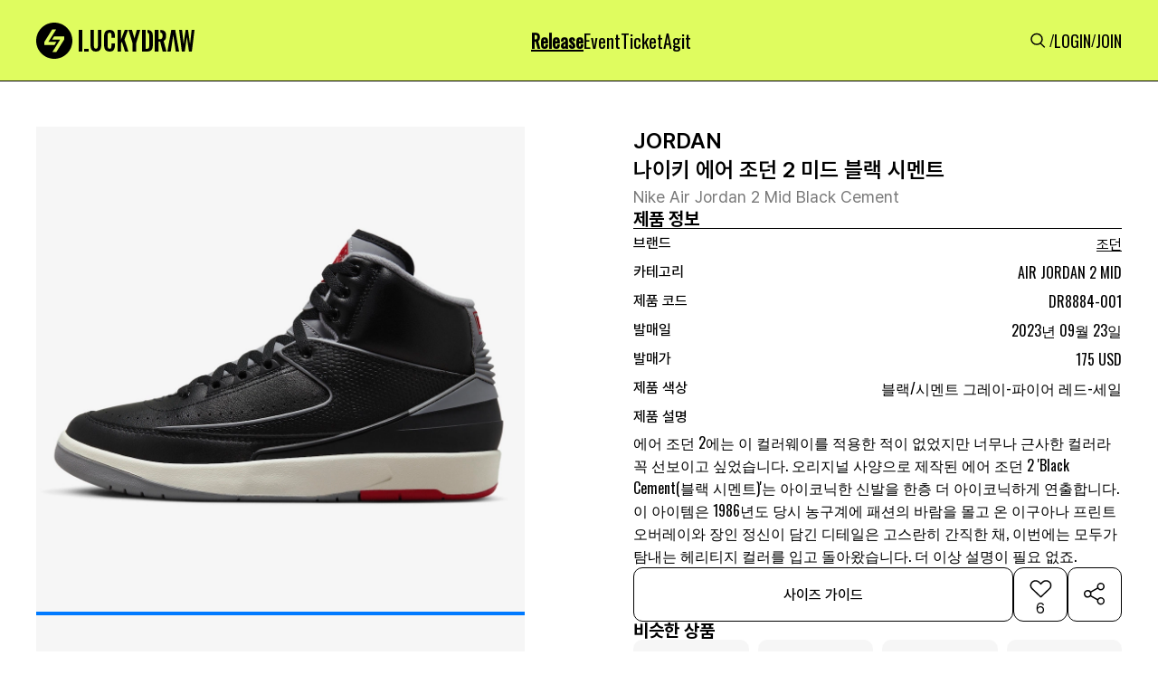

--- FILE ---
content_type: text/html; charset=utf-8
request_url: https://www.luck-d.com/products/3567
body_size: 123416
content:

<!DOCTYPE html>
<html lang="ko">
<head>
    <meta charset="utf-8"/>
    <title>[조던] 나이키 에어 조던 2 미드 블랙 시멘트  - DR8884-001 - 럭드 (LUCK-D)</title>

    <!-- Meta Tags -->
    <meta http-equiv="X-UA-Compatible" content="IE=edge,chrome=1"/>
    <meta name="viewport" content="width=device-width, initial-scale=1, minimum-scale=1, maximum-scale=1">

    <!-- Semantic META -->
    <meta name="title" content="럭키드로우 | 럭드"/>
    <!-- Facebook META -->
    <meta property="og:site_name" content="럭키드로우 | 럭드"/>
    <meta property="og:type" content="article"/>
    <meta property="og:locale" content="ko_KR"/>
    <meta property="fb:app_id" content="5758976550875999"/>
    <meta name="google-play-app" content="app-id=com.luck_d">

    <link rel="apple-touch-icon" sizes="57x57" href="https://static.luck-d.com/img/icon/luckydraw_57x57.jpeg"/>
    <link rel="apple-touch-icon" sizes="76x76" href="https://static.luck-d.com/img/icon/luckydraw_76x76.jpeg"/>
    <link rel="apple-touch-icon" sizes="120x120" href="https://static.luck-d.com/img/icon/luckydraw_120x120.jpeg"/>
    <link rel="apple-touch-icon" sizes="152x152" href="https://static.luck-d.com/img/icon/luckydraw_152x152.jpeg"/>
    <link rel="apple-touch-icon" sizes="167x167" href="https://static.luck-d.com/img/icon/luckydraw_167x167.jpeg"/>
    <link rel="apple-touch-icon" sizes="180x180" href="https://static.luck-d.com/img/icon/luckydraw_180x180.jpeg"/>

    <link rel="icon" sizes="16x16" href="https://static.luck-d.com/img/icon/luckydraw_16x16.jpeg"/>
    <link rel="icon" sizes="32x32" href="https://static.luck-d.com/img/icon/luckydraw_32x32.jpeg"/>
    <link rel="icon" sizes="128x128" href="https://static.luck-d.com/img/icon/luckydraw_128x128.jpeg"/>
    <link rel="icon" sizes="192x192" href="https://static.luck-d.com/img/icon/luckydraw_192x192.jpeg"/>
    <meta name="msapplication-TileColor" content="#000000">
    <meta name="msapplication-TileImage" content="https://static.luck-d.com/img/icon/ms-icon-144x144.png">

    
    <!-- Facebook META -->
    <meta name="description" content="[조던] 에어 조던 2에는 이 컬러웨이를 적용한 적이 없었지만 너무나 근사한 컬러라 꼭 선보이고 싶었습니다. 오리지널 사양으로 제작된 에어 조던 2 &#39;Black Cement(블랙 시멘트)&#39;는 아이코닉한 신발을 한층 더 아이코닉하게 연출합니다. 이 아이템은 1986년도 당시 농구계에 패션의 바람을 몰고 온 이구아나 프린트 오버레이와 장인 정신이 담긴 디테일은 고스란히 간직한 채, 이번에는 모두가 탐내는 헤리티지 컬러를 입고 돌아왔습니다. 더 이상 설명이 필요 없죠.
">

    
        <meta name="thumbnail" content="https://static.luck-d.com/product/3567/main_carousel/NIKE_AIR_JORDAN_2_MID_BLACK_CEMENT_DR8884001_77467.webp" />
    
    <meta property="og:description" content="[조던] 에어 조던 2에는 이 컬러웨이를 적용한 적이 없었지만 너무나 근사한 컬러라 꼭 선보이고 싶었습니다. 오리지널 사양으로 제작된 에어 조던 2 &#39;Black Cement(블랙 시멘트)&#39;는 아이코닉한 신발을 한층 더 아이코닉하게 연출합니다. 이 아이템은 1986년도 당시 농구계에 패션의 바람을 몰고 온 이구아나 프린트 오버레이와 장인 정신이 담긴 디테일은 고스란히 간직한 채, 이번에는 모두가 탐내는 헤리티지 컬러를 입고 돌아왔습니다. 더 이상 설명이 필요 없죠.
">
    <meta property="og:title" content="나이키 에어 조던 2 미드 블랙 시멘트  - DR8884-001"/>
    <meta property="og:url" content="https://www.luck-d.com/products/3567"/>

    
        <meta property="og:image" content="https://static.luck-d.com/product/3567/main_carousel/NIKE_AIR_JORDAN_2_MID_BLACK_CEMENT_DR8884001_77467.webp"/>
    
    <meta property="og:image:alt" content="나이키 에어 조던 2 미드 블랙 시멘트  - DR8884-001"/>
    <meta property="og:image:width" content="1100">
    <meta property="og:image:height" content="1100">
    <meta property="product:brand" content="조던">
    <meta property="product:availability" content="in stock">
    <meta property="product:condition" content="new">
    <meta property="product:price:amount" content="175">
    <meta property="product:price:currency" content="USD">
    <meta property="product:retailer_item_id" content="DR8884-001">
    <meta property="product:item_group_id" content="288">

    <!-- Twitter META -->
    <meta name="twitter:title" content="나이키 에어 조던 2 미드 블랙 시멘트  - DR8884-001">
    <meta name="twitter:site" content="럭키드로우"/>
    <meta name="twitter:description" content="[조던] 에어 조던 2에는 이 컬러웨이를 적용한 적이 없었지만 너무나 근사한 컬러라 꼭 선보이고 싶었습니다. 오리지널 사양으로 제작된 에어 조던 2 &#39;Black Cement(블랙 시멘트)&#39;는 아이코닉한 신발을 한층 더 아이코닉하게 연출합니다. 이 아이템은 1986년도 당시 농구계에 패션의 바람을 몰고 온 이구아나 프린트 오버레이와 장인 정신이 담긴 디테일은 고스란히 간직한 채, 이번에는 모두가 탐내는 헤리티지 컬러를 입고 돌아왔습니다. 더 이상 설명이 필요 없죠.
">
    <meta name="twitter:url" content="https://www.luck-d.com/products/3567"/>

    
        <meta name="twitter:image" content="https://static.luck-d.com/product/3567/main_carousel/NIKE_AIR_JORDAN_2_MID_BLACK_CEMENT_DR8884001_77467.webp">
    

    
        <script async src="https://pagead2.googlesyndication.com/pagead/js/adsbygoogle.js?client=ca-pub-2000399993178851" crossorigin="anonymous"></script>
    
    <script type="application/ld+json">
    [
        {
            "@context": "https://schema.org",
            "@type": "Organization",
            "name": "럭키드로우",
            "url": "https://www.luck-d.com",
            "logo": "https://static.luck-d.com/img/thumb.jpg",
            "sameAs": [
                "https://www.instagram.com/luckydraw_kr",
                "https://www.facebook.com/LuckyDrawKr",
                "https://www.youtube.com/channel/UC9lR9C4eCB4Mm-EdxrJasHQ",
                "https://play.google.com/store/apps/details?id=com.luck_d",
                "https://apps.apple.com/kr/app/id1563608909"
            ]
        },
        {
          "@context": "https://schema.org",
          "@type": "Article",
          "headline": "나이키 에어 조던 2 미드 블랙 시멘트 - 럭드 (LUCK-D)",
          "image": "https://static.luck-d.com/product/3567/thumb_NIKE_AIR_JORDAN_2_MID_BLACK_CEMENT_DR8884001_1692759168743.webp",
          "datePublished": "2023-07-24",
          "author": {
            "@type": "Person",
            "name": "럭키드로우"
          }
        },
        {
            "@context": "https://schema.org",
            "@type": "BreadcrumbList",
            "itemListElement": [
                {
                    "@type": "ListItem",
                    "position": 1,
                    "item": {
                        "@id": "https://www.luck-d.com/",
                        "name": "럭키드로우"
                    }
                },
                {
                    "@type": "ListItem",
                    "position": 2,
                    "item": {
                        "@id": "https://www.luck-d.com/release/",
                        "name": "발매정보"
                    }
                },
                {
                    "@type": "ListItem",
                    "position": 3,
                    "item": {
                        "@id": "https://www.luck-d.com/brand/288",
                        "name": "조던"
                    }
                }
            ]
        },
        {
            "@context": "https://schema.org",
            "@type": "Product",
            "productID": "DR8884-001",
            "name": "나이키 에어 조던 2 미드 블랙 시멘트 - DR8884-001",
            "image": ["https://static.luck-d.com/product/3567/main_carousel/NIKE_AIR_JORDAN_2_MID_BLACK_CEMENT_DR8884001_77467.webp"],
            "description": "전세계에서 발매되는 나이키 에어 조던 2 미드 블랙 시멘트 (DR8884-001) 제품의 모든 정보를 한눈에 확인해보세요!",
            "sku": "DR8884-001",
            "brand": {
                "@type": "Brand",
                "name": "JORDAN"
            },
                "aggregateRating": {
                "@type": "AggregateRating",
                "ratingValue": "5",
                "reviewCount": "6"
            },
            "offers": [{
                "@type": "Offer",
                "offerCount": "1",
                "price": "175",
                "priceCurrency": "USD",
                "itemCondition":"https://schema.org/NewCondition",
                "availability":"https://schema.org/InStock",
                "lowPrice": "175",
                "highPrice":null,
                "url": "https://www.luck-d.com/products/3567"
            }],
            "additionalProperty": [{
                "@type": "PropertyValue",
                "propertyID": "item_group_id",
                "value": "288"
            }]
        }
    ]
    </script>


    <meta name="google-site-verification" content="epCTck4eDhs5ucThFa70mAaoP67-FHJEwLHg1l5GYIw"/>
    <meta name="naver-site-verification" content="8387d9e19fc7ae4886f27174037e22ad55856729"/>

    <!-- Global site tag (gtag.js) - Google Analytics -->
    <script async src="https://www.googletagmanager.com/gtag/js?id=G-3YCN5ZP25S"></script>
    <script>
        window.dataLayer = window.dataLayer || [];
        function gtag(){dataLayer.push(arguments);}
        gtag('js', new Date());

        gtag('config', 'G-3YCN5ZP25S');
    </script>

    <!-- Global site tag - Naver analytics -->
    <script type="text/javascript" src="//wcs.naver.net/wcslog.js"></script>
    <script type="text/javascript">
        if (!wcs_add) var wcs_add = {};
        wcs_add["wa"] = "4c58a1a589c1f0";
        wcs_do();
    </script>

    <!-- Google G-Suite -->
    <meta name="google-site-verification" content="xSWwk2J-R5RahnIMzGMYjnzoAAE76It-tAiGjW4ESQc"/>
    <span itemscope="" itemtype="http://schema.org/Organization">
        <link itemprop="url" href="https://www.luck-d.com">
        <a itemprop="sameAs" href="https://www.instagram.com/luckydraw_kr"></a>
        <a itemprop="sameAs" href="https://www.facebook.com/LuckyDrawKr"></a>
        <a itemprop="sameAs" href="https://www.youtube.com/channel/UC9lR9C4eCB4Mm-EdxrJasHQ"></a>
        <a itemprop="sameAs" href="https://play.google.com/store/apps/details?id=com.luck_d"></a>
        <a itemprop="sameAs" href="https://apps.apple.com/kr/app/id1563608909"></a>
    </span>
    <link rel="stylesheet" href="https://static.luck-d.com/css/badge.css?1769273135"/>
    <link rel="stylesheet" href="https://static.luck-d.com/css/main.css?1769273135"/>
    <link rel="stylesheet" href="https://static.luck-d.com/css/base.css?1769273135"/>
    <link rel="stylesheet" href="https://static.luck-d.com/css/header.css?1769273135"/>
    <link rel="stylesheet" href="https://static.luck-d.com/css/footer.css?1769273135"/>
    <link rel="stylesheet" href="https://static.luck-d.com/css/footer_navigation.css?1769273135"/>
    <link rel="stylesheet" href="https://static.luck-d.com/css/term_and_policy.css?1769273135"/>
    <link rel="stylesheet" href="https://static.luck-d.com/css/swiper.css?1769273135"/>
    <link rel="stylesheet" href="https://fonts.googleapis.com/css?family=Oswald&display=swap">

    <script src="https://static.luck-d.com/js/bootstrap.bundle.js"></script>
    <script src="https://static.luck-d.com/js/jquery.min.js"></script>
    <script src="https://static.luck-d.com/js/base.js?1769273135"></script>

    
    <link rel="stylesheet" href="https://static.luck-d.com/css/web/release_raffle_detail.css?1769273135"/>
    <link rel="stylesheet" href="https://cdn.jsdelivr.net/npm/swiper@9/swiper-bundle.min.css" />
    <link rel="stylesheet" href="https://static.luck-d.com/css/web/ad_sense.css?1769273135"/>
    <link rel="stylesheet" href="https://static.luck-d.com/css/web/adfit_v2.css?1769273135"/>
    <link rel="stylesheet" href="https://static.luck-d.com/css/web/teads.css?1769273135"/>
    <link rel="stylesheet" href="https://static.luck-d.com/css/web/banner.css?1769273135"/>
    <link rel="stylesheet" href="https://static.luck-d.com/css/web/comment/comment.css?1769273135"/>

    
    <script>
        window.fbAsyncInit = function() {
            FB.init({
                appId      : '997086829157517',
                xfbml      : true,
                version    : 'v22.0'
            });
            FB.AppEvents.logPageView();
        };

        (function(d, s, id){
            var js, fjs = d.getElementsByTagName(s)[0];
            if (d.getElementById(id)) {return;}
            js = d.createElement(s); js.id = id;
            js.src = "https://connect.facebook.net/en_US/sdk.js";
            fjs.parentNode.insertBefore(js, fjs);
        }(document, 'script', 'facebook-jssdk'));
    </script>
    <script>
        window.fbAsyncInit = function () {
            FB.init({
                appId: '981749865562101',
                xfbml: true,
                version: 'v17.0'
            });
            FB.AppEvents.logPageView();
        };

        (function (d, s, id) {
            var js, fjs = d.getElementsByTagName(s)[0];
            if (d.getElementById(id)) {
                return;
            }
            js = d.createElement(s);
            js.id = id;
            js.src = "https://connect.facebook.net/en_US/sdk.js";
            fjs.parentNode.insertBefore(js, fjs);
        }(document, 'script', 'facebook-jssdk'));
    </script>
    <script>
        window.fbAsyncInit = function() {
            FB.init({
                appId      : '1798444597392413',
                xfbml      : true,
                version    : 'v22.0'
            });
            FB.AppEvents.logPageView();
        };

        (function(d, s, id){
            var js, fjs = d.getElementsByTagName(s)[0];
            if (d.getElementById(id)) {return;}
            js = d.createElement(s); js.id = id;
            js.src = "https://connect.facebook.net/en_US/sdk.js";
            fjs.parentNode.insertBefore(js, fjs);
        }(document, 'script', 'facebook-jssdk'));
    </script>
    <script>
        !function (f, b, e, v, n, t, s) {
            if (f.fbq) return;
            n = f.fbq = function () {
                n.callMethod ?
                    n.callMethod.apply(n, arguments) : n.queue.push(arguments)
            };
            if (!f._fbq) f._fbq = n;
            n.push = n;
            n.loaded = !0;
            n.version = '2.0';
            n.queue = [];
            t = b.createElement(e);
            t.async = !0;
            t.src = v;
            s = b.getElementsByTagName(e)[0];
            s.parentNode.insertBefore(t, s)
        }(window, document, 'script',
            'https://connect.facebook.net/en_US/fbevents.js');
        fbq('init', '5758976550875999');
        fbq('track', 'PageView');
    </script>
    <!-- End Meta Pixel Code -->
</head>
<body>
<noscript>
    <img height="1" width="1" style="display:none"
               src="https://www.facebook.com/tr?id=5758976550875999&ev=PageView&noscript=1"/>
</noscript>
<!-- Google Tag Manager (noscript) -->
<noscript>
    <iframe src="https://www.googletagmanager.com/ns.html?id=GTM-WKNMM75"
            height="0" width="0" style="display:none;visibility:hidden"></iframe>
</noscript>
<!-- End Google Tag Manager (noscript) -->


    <script type="text/javascript">
        $(document).ready(function () {

        })
    </script>

<header id="header" style="transform: translateY(0px);">
    <div class="header_top">
        <div class="header_top__content">
            <div class="header_left">
                <a href="/">
                    <div style="width: 175px; min-width: 175px; height: 40px; min-height: 40px;" class="header_logo">
                        <img alt="logo" fetchpriority="low" decoding="async"  class=""
                             style="position:absolute;height:100%;width:100%;left:0;top:0;right:0;bottom:0;object-fit:cover;color:transparent"
                             src="https://static.luck-d.com/web/common/icons/common/logo.svg">
                    </div>
                </a>
            </div>
            <ul class="header_center">
                <li class="header_menus__item"><a href="/release">
                    <div class="header_menus__item_title active">Release</div>
                </a></li>
                <li class="header_menus__item"><a href="/event">
                    <div class="header_menus__item_title">Event</div>
                </a></li>
                <li class="header_menus__item"><a href="/ticket">
                    <div class="header_menus__item_title">Ticket</div>
                </a></li>
                <li class="header_menus__item"><a href="/agit">
                    <div class="header_menus__item_title">Agit</div>
                </a></li>
                
            </ul>
            <ul class="header_right">
                <li><a href="/search">
                    <div class="header_menus_search"
                         style="width: 24px; min-width: 24px; height: 24px; min-height: 24px;"><img
                            alt="Search" fetchpriority="low" decoding="async"  class=""
                            src="https://static.luck-d.com/web/common/icons/common/icon_search.svg"
                            style="position: absolute; height: 100%; width: 100%; inset: 0px; object-fit: cover; color: transparent;">
                    </div>
                </a></li>
                
                /
                <li><a href="/login"><span size="18" class="header_menus_user">LOGIN</span></a></li>
                /
                <li><a href="/join"><span size="18" class="header_menus_user">JOIN</span></a></li>
                
            </ul>
        </div>
        <div class="header_top__content_mobile">
            <ul class="header_left">
                <a href="/search">
                    <div class="image_wrapper" style="width: 24px; min-width: 24px; height: 24px; min-height: 24px;">
                        <img alt="Search" fetchpriority="low" decoding="async"  class=""
                             src="https://static.luck-d.com/web/common/icons/common/icon_search.svg"
                             style="position: absolute; height: 100%; width: 100%; inset: 0px; object-fit: cover; color: transparent;">
                    </div>
                </a>
            </ul>
            <div class="header_center">
                <a href="/">
                    <div style="width: 124px; min-width: 124px; height: 28px; min-height: 28px;"
                         class="image_wrapper">
                        <img alt="logo" fetchpriority="low" decoding="async"
                            style="position:absolute;height:100%;width:100%;left:0;top:0;right:0;bottom:0;object-fit:cover;color:transparent"
                            src="https://static.luck-d.com/web/common/icons/common/logo.svg">
                    </div>
                </a>
            </div>
            <ul class="header_right" style="width:28px;"></ul>
        </div>
    </div>
</header>
<main class="main_container">
    
    <div id="content" style="width:100%">
        <div class="release_product_container" style="flex-grow: 1;">
            <div class="product_detail_container">
                <div class="product_detail__left">
                    <div class="product_detail__left_img_box">
                        <div class="product_detail__left_img">
                            <div class="swiper productImageSwiper">
                                <div class="swiper-wrapper">
                                    
                                        
                                            <div class="swiper-slide" style="background-color: #f6f6f6;">
                                                <img fetchpriority="high" style="width:100%;" src="https://static.luck-d.com/product/3567/main_carousel/NIKE_AIR_JORDAN_2_MID_BLACK_CEMENT_DR8884001_77467.webp" alt="나이키 에어 조던 2 미드 블랙 시멘트 DR8884-001"/>
                                            </div>
                                        
                                            <div class="swiper-slide" style="background-color: #f6f6f6;">
                                                <img fetchpriority="high" style="width:100%;" src="https://static.luck-d.com/product/3567/main_carousel/NIKE_AIR_JORDAN_2_MID_BLACK_CEMENT_DR8884001_77468.webp" alt="나이키 에어 조던 2 미드 블랙 시멘트 DR8884-001"/>
                                            </div>
                                        
                                    
                                    
                                </div>
                                <div class="swiper-pagination"></div>
                            </div>
                        </div>
                    </div>
                    <div class="adfit_300_250_layer">
                        <div class="adfit_320_250_wrap" style="max-width:540px;">
                            <ins class="kakao_ad_area" style="display:none;"
                                 data-ad-unit = "DAN-gQ7JBo7ARVC28q6a"
                                 data-ad-width = "300"
                                 data-ad-height = "250"></ins>
                        </div>
                        <div class="adfit_horizon_320_wrap" style="max-width:729px;background-color: #F6F6F6;">
                            <ins class="kakao_ad_area" style="display:none;"
                                 data-ad-unit    = "DAN-RhlEQakaC9L7jyxh"
                                 data-ad-width   = "320"
                                 data-ad-height  = "100"></ins>
                        </div>
                    </div>
                </div>
                <div class="product_detail__right">
                    <div class="product_detail__right_top">
                        <div class="product_detail__right_top_top">
                            <div class="product_detail__right_top_box">
                                <div class="product_detail__right_top_contents">
                                    <div class="product_detail__right_top_contents_title">
                                        <span size="24">JORDAN
                                        </span>
                                        <h1 size="24">나이키 에어 조던 2 미드 블랙 시멘트</h1></div>
                                    <div class="product_detail__right_top_contents_sub_title">
                                        <span size="18">Nike Air Jordan 2 Mid Black Cement</span>
                                    </div>
                                </div>
                            </div>
                            <div class="product_detail__right_top_middle">
                                <div class="product_detail__right_top_middle_info_box">
                                    <span size="20" class="info_box_title">제품 정보</span>
                                    <div class="product_detail__right_top_middle_info_line"></div>
                                    <div class="product_detail__right_top_middle_infos">
                                        <div class="product_detail__right_top_middle_info">
                                            <span size="16" style="min-width:80px" class="product_info_title">브랜드</span>
                                        <span>
                                            <span size="16" style="cursor:pointer" class="product_info_content brand_name">
                                                <a href="/brand/288" style="text-decoration: none; color: inherit;">조던</a>
                                            </span>
                                            
                                        </span>
                                        </div>
                                        <div class="product_detail__right_top_middle_info">
                                            <span size="16" style="min-width:80px" class="product_info_title">카테고리</span>
                                            <span size="16" class="product_info_content">AIR JORDAN 2 MID</span>
                                        </div>
                                        <div class="product_detail__right_top_middle_info">
                                            <span size="16" style="min-width:80px" class="product_info_title">제품 코드</span>
                                            <div class="product_detail__right_top_middle_info_copy">
                                                <span size="16"  class="product_info_content">DR8884-001</span>






                                            </div>
                                        </div>
                                        <div class="product_detail__right_top_middle_info">
                                            <span size="16" style="min-width:80px" class="product_info_title">발매일</span>
                                            <span  size="16" class="product_info_content">
                                                
                                                    2023년 09월 23일
                                                
                                            </span>
                                        </div>
                                        <div class="product_detail__right_top_middle_info">
                                            <span size="16" style="min-width:80px" class="product_info_title">발매가</span>
                                            <span size="16" class="product_info_content">175 USD</span>
                                        </div>
                                        <div class="product_detail__right_top_middle_info">
                                            <span size="16" style="min-width:80px" class="product_info_title">제품 색상</span>
                                            <span size="16" style="line-height:normal" class="product_info_content">블랙/시멘트 그레이-파이어 레드-세일</span>
                                        </div>
                                        
                                            <div class="product_detail__right_top_middle_info" style="flex-direction:column;justify-content:flex-start">
                                                <div style="width:100%">
                                                    <span size="16" style="min-width:80px" class="product_info_title">제품 설명</span>
                                                </div>
                                                <div class="product_detail__right_top_middle_info" style="width:100%">
                                                    <span size="16" style="line-height:normal" class="product_info_content">에어 조던 2에는 이 컬러웨이를 적용한 적이 없었지만 너무나 근사한 컬러라 꼭 선보이고 싶었습니다. 오리지널 사양으로 제작된 에어 조던 2 &#39;Black Cement(블랙 시멘트)&#39;는 아이코닉한 신발을 한층 더 아이코닉하게 연출합니다. 이 아이템은 1986년도 당시 농구계에 패션의 바람을 몰고 온 이구아나 프린트 오버레이와 장인 정신이 담긴 디테일은 고스란히 간직한 채, 이번에는 모두가 탐내는 헤리티지 컬러를 입고 돌아왔습니다. 더 이상 설명이 필요 없죠.<br></span>
                                                </div>
                                            </div>
                                        
                                    </div>
                                </div>
                                <div class="product_detail__right_top_middle_button_group">
                                    
                                        <button type="secondary" style="height: 60px;" class="size_guide_btn" data-bs-toggle="modal" data-bs-target="#size-guide-modal">
                                    
                                        <span>사이즈 가이드</span>
                                    </button>
                                    <button>
                                        <div class="heart_box">
                                            <div style="cursor: pointer; width: 32px; min-width: 32px; height: 32px; min-height: 32px;" class="image_wrapper">
                                                <img alt="icon_heart_box_60" fetchpriority="low" decoding="async"
                                                      class=""
                                                     style="position:absolute;height:100%;width:100%;left:0;top:0;right:0;bottom:0;object-fit:cover;color:transparent"
                                                     
                                                        src="https://static.luck-d.com/web/common/icons/button/icon_heart_box.svg">
                                                     
                                            </div>
                                            <div class="total_likes">6</div>
                                        </div>
                                    </button>
                                    <button class="share_box">
                                        <div style="cursor: pointer; width: 60px; min-width: 60px; height: 60px; min-height: 60px;" class="image_wrapper">
                                            <img alt="icon_share_box_60" fetchpriority="low" decoding="async"
                                                  class=""
                                                 style="position:absolute;height:100%;width:100%;left:0;top:0;right:0;bottom:0;object-fit:cover;color:transparent"
                                                 src="https://static.luck-d.com/web/common/icons/button/icon_share_box_60.svg">
                                        </div>
                                    </button>
                                </div>
                            </div>
                        </div>
                        
                            <div class="product_detail__right_top_bottom">
                                <div style="border-bottom:0;padding-bottom:0;" class="similar_product_layer">
                                    <div class="product_items_title">
                                        <span size="20" class="">비슷한 상품</span>
                                    </div>
                                    <div class="product_items" style="column-gap:10px;grid-template-rows:1fr;grid-template-columns:repeat(4, 1fr);overflow:auto">
                                        
                                            <a href="/products/8907" style="text-decoration: none; color: inherit;">
                                                <div style="min-width:125px" class="similar_product_item">
                                                    <div class="similar_product_item_layer">
                                                        <div style="cursor:pointer;border-radius:10px" class="image_wrapper">
                                                            <img alt="similarProductInfo" fetchpriority="low" decoding="async"
                                                                 class=""
                                                                style="position:absolute;height:100%;width:100%;left:0;top:0;right:0;bottom:0;object-fit:cover;color:transparent;border-radius:10px"
                                                                sizes="100%"
                                                                src="https://static.luck-d.com/product/8907/thumb_mob_NIKE_AIR_JORDAN_2_MID_PYTHON_DR8884102_1704849342913.webp"/>
                                                        </div>
                                                    </div>
                                                </div>
                                            </a>
                                        
                                            <a href="/products/5942" style="text-decoration: none; color: inherit;">
                                                <div style="min-width:125px" class="similar_product_item">
                                                    <div class="similar_product_item_layer">
                                                        <div style="cursor:pointer;border-radius:10px" class="image_wrapper">
                                                            <img alt="similarProductInfo" fetchpriority="low" decoding="async"
                                                                 class=""
                                                                style="position:absolute;height:100%;width:100%;left:0;top:0;right:0;bottom:0;object-fit:cover;color:transparent;border-radius:10px"
                                                                sizes="100%"
                                                                src="https://static.luck-d.com/product/5942/thumb_mob_NIKE_AIR_JORDAN_2_WINGS_DZ7391103_1685191835875.webp"/>
                                                        </div>
                                                    </div>
                                                </div>
                                            </a>
                                        
                                            <a href="/products/4370" style="text-decoration: none; color: inherit;">
                                                <div style="min-width:125px" class="similar_product_item">
                                                    <div class="similar_product_item_layer">
                                                        <div style="cursor:pointer;border-radius:10px" class="image_wrapper">
                                                            <img alt="similarProductInfo" fetchpriority="low" decoding="async"
                                                                 class=""
                                                                style="position:absolute;height:100%;width:100%;left:0;top:0;right:0;bottom:0;object-fit:cover;color:transparent;border-radius:10px"
                                                                sizes="100%"
                                                                src="https://static.luck-d.com/product/4370/thumb_mob_NIKE_AIR_JORDAN_2_ORIGINS_DR8884101_1699332506052.webp"/>
                                                        </div>
                                                    </div>
                                                </div>
                                            </a>
                                        
                                            <a href="/products/3167" style="text-decoration: none; color: inherit;">
                                                <div style="min-width:125px" class="similar_product_item">
                                                    <div class="similar_product_item_layer">
                                                        <div style="cursor:pointer;border-radius:10px" class="image_wrapper">
                                                            <img alt="similarProductInfo" fetchpriority="low" decoding="async"
                                                                 class=""
                                                                style="position:absolute;height:100%;width:100%;left:0;top:0;right:0;bottom:0;object-fit:cover;color:transparent;border-radius:10px"
                                                                sizes="100%"
                                                                src="https://static.luck-d.com/product/3167/thumb_mob_NIKE_AIR_JORDAN_2_WHITE_AND_CEMENT_GREY_DR8884100_1682412788597.webp"/>
                                                        </div>
                                                    </div>
                                                </div>
                                            </a>
                                        
                                    </div>
                                </div>
                            </div>
                        
                    </div>
                    <div class="product_detail__right_bottom">
                        <div class="product_detail__right_top_bottom_trades_container">
                            <span size="20" class="sc-eDnVMP kGKfQY">거래소 시세 확인</span>
                            <div class="product_detail__right_top_bottom_trades">
                                <div style="width:80px;min-width:80px;height:80px;min-height:80px;border-radius:50%;cursor:pointer"
                                        
                                            data-url="https://soldout.onelink.me/Zjgs?af_xp=custom&amp;pid=partnership_luckydraw&amp;c=release&amp;af_dp=msoldoutapp%3a%2f%2f&amp;deep_link_value=msoldoutapp%3a%2f%2fwebview%2ftype%3d1%26style%3d2%26header%3d0%26url%3dhttps%253a%252f%252fsvc.soldout.co.kr%252ftrade%252fproduct%252f5423538&amp;af_web_dp=https%3a%2f%2fsvc.soldout.co.kr%2ftrade%2fproduct%2f5423538"
                                        
                                        data-platform="SOLDOUT"
                                     class="trade_platform_layer">
                                    <div style="border-radius:50%" class="image_wrapper">
                                        <img alt="img"
                                             fetchpriority="low"
                                             decoding="async"

                                             class=""
                                             style="position:absolute;height:100%;width:100%;left:0;top:0;right:0;bottom:0;object-fit:fill;color:transparent;border-radius:50%"
                                             sizes="100%"
                                             src="https://static.luck-d.com/web/common/tradeplatform/soldout.webp">
                                    </div>
                                </div>
                                <div style="width:80px;min-width:80px;height:80px;min-height:80px;border-radius:50%;cursor:pointer"
                                        
                                            data-url="https://kream.co.kr/products/174473"
                                        
                                     data-platform="KREAM"
                                     class="trade_platform_layer">
                                    <div style="border-radius:50%" class="image_wrapper">
                                        <img alt="img"
                                             fetchpriority="low"
                                             decoding="async"

                                             class=""
                                             style="position:absolute;height:100%;width:100%;left:0;top:0;right:0;bottom:0;object-fit:fill;color:transparent;border-radius:50%"
                                             sizes="100%"
                                             src="https://static.luck-d.com/web/common/tradeplatform/kream.webp">
                                    </div>
                                </div>
                            </div>
                        </div>
                    </div>
                </div>
            </div>
            
                
                    <div class="random_banner_container" style="margin-top:20px;">
                        <div class="random_banner">
                            
                                <img src="https://static.luck-d.com/banner/497/banner_1769154170701.webp" onclick="go_banner_url('https://click.linkprice.com/click.php?m=adidas&amp;a=A100681350&amp;l=9999&amp;l_cd1=3&amp;l_cd2=q&amp;tu=https%3A%2F%2Fwww.adidas.co.kr%2Fseason_off_sale', '497')" alt="광고 배너">
                            
                        </div>
                    </div>
                
            
            
                
                <div class="release__container default_layout">
                    <div class="children">
                        <div style="border-bottom:1px solid #DDDDDD" class="release_list__container">
                            <div class="product_items_title"><span size="24">온/오프라인 발매정보</span>
                            </div>
                            <div class="product_items no-data" style="grid-template-columns: repeat(2, 1fr);">
                                <div>
                                    <div style="width: 48px; min-width: 48px; height: 48px; min-height: 48px;" class="image_wrapper">
                                        <img alt="img" fetchpriority="low" decoding="async"
                                              class=""
                                             style="position:absolute;height:100%;width:100%;left:0;top:0;right:0;bottom:0;object-fit:cover;color:transparent"
                                             src="https://static.luck-d.com/web/common/icons/button/icon_warning_48.svg">
                                    </div>
                                    <span size="14">현재 진행중인 발매<!-- --> 정보가 없습니다.</span></div>
                            </div>
                        </div>
                    </div>
                </div>
            
            
            
                <div class="brand_rel__container default_layout">
                    <div class="children">
                        <div class="brand_rel_list__container" style="border-bottom: 1px solid rgb(221, 221, 221);">
                            <div class="product_items_title">
                                <span size="24">조던 다른 제품</span>
                                <a class="more_view text-icon-button-type__1" href="/brand/288">
                                    <span size="14">더보기</span>
                                    <div class="image_wrapper"
                                         style="width: 24px; min-width: 24px; height: 24px; min-height: 24px;">
                                        <img alt="img" fetchpriority="low" decoding="async"  class=""
                                             src="https://static.luck-d.com/web/common/icons/button/icon_more_arrow_24.svg"
                                             style="position: absolute; height: 100%; width: 100%; inset: 0px; object-fit: cover; color: transparent;">
                                    </div>
                                </a>
                            </div>
                            <div class="product_items" style="grid-template-rows: 1fr; grid-template-columns: repeat(4, 1fr); display: grid; overflow: auto;">
                                
                                    <a href="/products/43031" style="text-decoration: none; color: inherit;">
                                        <div type="badge" class="brand_rel__container_items__badge">
                                            <div class="image_card__top">
                                                <div class="image_card__top_img" >
                                                    <div class="image_wrapper">
                                                        <img alt="image_card__top_img" fetchpriority="low" decoding="async"
                                                              class="" sizes="100%"
                                                             src="https://static.luck-d.com/product/43031/thumb_mob_TRAVIS_SCOTT_X_NIKE_JORDAN_JUMPMAN_JACK_WHITE_CREAM__1714013522624.webp"
                                                             style="position: absolute; height: 100%; width: 100%; inset: 0px; object-fit: cover; color: transparent;">
                                                    </div>
                                                </div>
                                            </div>
                                            <div class="image_card__contents">
                                                <div class="image_card__contents_title"><span>JORDAN</span>
                                                </div>
                                                <div class="image_card__contents_content"><span>트래비스스캇 x 나이키 조던 점프맨 잭 화이트 크림</span>
                                                </div>
                                            </div>
                                        </div>
                                    </a>
                                
                                    <a href="/products/29267" style="text-decoration: none; color: inherit;">
                                        <div type="badge" class="brand_rel__container_items__badge">
                                            <div class="image_card__top">
                                                <div class="image_card__top_img" >
                                                    <div class="image_wrapper">
                                                        <img alt="image_card__top_img" fetchpriority="low" decoding="async"
                                                              class="" sizes="100%"
                                                             src="https://static.luck-d.com/product/29267/thumb_0914222926583078.png"
                                                             style="position: absolute; height: 100%; width: 100%; inset: 0px; object-fit: cover; color: transparent;">
                                                    </div>
                                                </div>
                                            </div>
                                            <div class="image_card__contents">
                                                <div class="image_card__contents_title"><span>JORDAN</span>
                                                </div>
                                                <div class="image_card__contents_content"><span>조던 13 레트로 스콰르돈 블루 GS</span>
                                                </div>
                                            </div>
                                        </div>
                                    </a>
                                
                                    <a href="/products/28827" style="text-decoration: none; color: inherit;">
                                        <div type="badge" class="brand_rel__container_items__badge">
                                            <div class="image_card__top">
                                                <div class="image_card__top_img" >
                                                    <div class="image_wrapper">
                                                        <img alt="image_card__top_img" fetchpriority="low" decoding="async"
                                                              class="" sizes="100%"
                                                             src="https://static.luck-d.com/product/28827/thumb_0914225620600933.png"
                                                             style="position: absolute; height: 100%; width: 100%; inset: 0px; object-fit: cover; color: transparent;">
                                                    </div>
                                                </div>
                                            </div>
                                            <div class="image_card__contents">
                                                <div class="image_card__contents_title"><span>JORDAN</span>
                                                </div>
                                                <div class="image_card__contents_content"><span>조던 13 레트로 블랙 캣</span>
                                                </div>
                                            </div>
                                        </div>
                                    </a>
                                
                                    <a href="/products/27996" style="text-decoration: none; color: inherit;">
                                        <div type="badge" class="brand_rel__container_items__badge">
                                            <div class="image_card__top">
                                                <div class="image_card__top_img" >
                                                    <div class="image_wrapper">
                                                        <img alt="image_card__top_img" fetchpriority="low" decoding="async"
                                                              class="" sizes="100%"
                                                             src="https://static.luck-d.com/product/27996/thumb_0915003546664417.png"
                                                             style="position: absolute; height: 100%; width: 100%; inset: 0px; object-fit: cover; color: transparent;">
                                                    </div>
                                                </div>
                                            </div>
                                            <div class="image_card__contents">
                                                <div class="image_card__contents_title"><span>JORDAN</span>
                                                </div>
                                                <div class="image_card__contents_content"><span>조던 1 레트로 하이 프리미어 구찌 2008</span>
                                                </div>
                                            </div>
                                        </div>
                                    </a>
                                
                            </div>
                        </div>
                    </div>
                </div>
            
            
            
<div class="comment_container default_layout">
    <div class="children">
        <div class="comment_layer">
            <div class="top__content"><span size="20" id="comment_total_count">댓글 2개</span></div>
            <div class="comment__content">
                <div class="comment__content_body">
                    <div class="comment__contents">
                        
                            <div class="comment__content_layer" id="comment_layer_72203">
                                <div type="comment" class="comment_view_layer">
                                    <div class="left_content">
                                        <div class="left_content_userInfo">
                                            <div class="comment_user_profile" style="width: 40px; min-width: 40px; height: 40px; min-height: 40px; border-radius: 50%; cursor: pointer;">
                                                <div class="image_wrapper" style="border-radius: 50%;">
                                                    <img alt="img" fetchpriority="low"
                                                         decoding="async"
                                                         class=""
                                                         sizes="100%"
                                                         src="https://static.luck-d.com/user/default_profile.png"
                                                         style="position: absolute; height: 100%; width: 100%; inset: 0px; object-fit: fill; color: transparent; border-radius: 50%;">
                                                </div>
                                            </div>
                                            <div class="left_content_userInfo_content">
                                                <span size="16" class="comment_user_username">n¡kepro</span>
                                                <span size="14" class="comment_created">2023-09-12 10:46:51</span>
                                            </div>
                                        </div>
                                        <div class="left_content__contents_container">
                                            <div class="left_content__content">
                                                
                                                    <div class="comment_container">전투화 생각나네 전!진!</div>
                                                    <div type="comment" class="comment_update_layer" style="height: 90px; width: 100%; display: none;">
                                                        <textarea class="comment_update_input" placeholder="" maxlength="400">전투화 생각나네 전!진!</textarea>
                                                        <div class="comment_update_btn_layer">
                                                            <div class="comment_update_btn_box">
                                                                <span size="14" class="comment_update" data-id="72203">수정</span>
                                                            </div>
                                                        </div>
                                                    </div>
                                                
                                            </div>

                                            
                                                <div class="chat__items">
                                                    <div class="chat_icon">
                                                        <div class="image_wrapper" style="width: 24px; min-width: 24px; height: 24px; min-height: 24px;">
                                                            <img alt="icon_chat_32" fetchpriority="low" decoding="async"
                                                                  class=""
                                                                 src="https://static.luck-d.com/web/common/icons/button/icon_chat_32.svg"
                                                                 style="position: absolute; height: 100%; width: 100%; inset: 0px; object-fit: cover; color: transparent;">
                                                        </div>
                                                        <span size="14">답글 달기</span>
                                                    </div>
                                                    
                                                </div>
                                            
                                            
                                                <div type="comment" class="comment_reply_layer" style="height: 90px; width: 100%;display: none;">
                                                    <textarea class="comment_reply_input_text" placeholder="" maxlength="400"></textarea>
                                                    <div class="comment_reply_btn_layer">
                                                        <div class="comment_reply_btn_box">
                                                            <span size="14" class="comment_reply_input" data-id="72203" data-target="33095">등록</span>
                                                        </div>
                                                    </div>
                                                </div>
                                            
                                        </div>
                                    </div>
                                    
                                        <div class="right_content" id="comment_heart_72203">
                                            <div class="heart_icon comment_heart" data-id="72203">
                                                <div class="image_wrapper" style="cursor: pointer; width: 32px; min-width: 32px; height: 32px; min-height: 32px;">
                                                    <img alt="icon_heart_32" fetchpriority="low" decoding="async"
                                                          class=""
                                                            
                                                                src="https://static.luck-d.com/web/common/icons/button/icon_heart_32.svg"
                                                            
                                                         style="position: absolute; height: 100%; width: 100%; inset: 0px; object-fit: cover; color: transparent;">
                                                </div>
                                                <span size="10" class="heart_total_count">0</span>
                                            </div>
                                        </div>
                                    
                                </div>
                            
                                
                            
                            </div>
                        
                            <div class="comment__content_layer" id="comment_layer_61184">
                                <div type="comment" class="comment_view_layer">
                                    <div class="left_content">
                                        <div class="left_content_userInfo">
                                            <div class="comment_user_profile" style="width: 40px; min-width: 40px; height: 40px; min-height: 40px; border-radius: 50%; cursor: pointer;">
                                                <div class="image_wrapper" style="border-radius: 50%;">
                                                    <img alt="img" fetchpriority="low"
                                                         decoding="async"
                                                         class=""
                                                         sizes="100%"
                                                         src="https://static.luck-d.com/user/default_profile.png"
                                                         style="position: absolute; height: 100%; width: 100%; inset: 0px; object-fit: fill; color: transparent; border-radius: 50%;">
                                                </div>
                                            </div>
                                            <div class="left_content_userInfo_content">
                                                <span size="16" class="comment_user_username">nikepro없는곳</span>
                                                <span size="14" class="comment_created">2022-12-13 09:57:09</span>
                                            </div>
                                        </div>
                                        <div class="left_content__contents_container">
                                            <div class="left_content__content">
                                                
                                                    <div class="comment_container">👋</div>
                                                    <div type="comment" class="comment_update_layer" style="height: 90px; width: 100%; display: none;">
                                                        <textarea class="comment_update_input" placeholder="" maxlength="400">👋</textarea>
                                                        <div class="comment_update_btn_layer">
                                                            <div class="comment_update_btn_box">
                                                                <span size="14" class="comment_update" data-id="61184">수정</span>
                                                            </div>
                                                        </div>
                                                    </div>
                                                
                                            </div>

                                            
                                                <div class="chat__items">
                                                    <div class="chat_icon">
                                                        <div class="image_wrapper" style="width: 24px; min-width: 24px; height: 24px; min-height: 24px;">
                                                            <img alt="icon_chat_32" fetchpriority="low" decoding="async"
                                                                  class=""
                                                                 src="https://static.luck-d.com/web/common/icons/button/icon_chat_32.svg"
                                                                 style="position: absolute; height: 100%; width: 100%; inset: 0px; object-fit: cover; color: transparent;">
                                                        </div>
                                                        <span size="14">답글 달기</span>
                                                    </div>
                                                    
                                                </div>
                                            
                                            
                                                <div type="comment" class="comment_reply_layer" style="height: 90px; width: 100%;display: none;">
                                                    <textarea class="comment_reply_input_text" placeholder="" maxlength="400"></textarea>
                                                    <div class="comment_reply_btn_layer">
                                                        <div class="comment_reply_btn_box">
                                                            <span size="14" class="comment_reply_input" data-id="61184" data-target="143149">등록</span>
                                                        </div>
                                                    </div>
                                                </div>
                                            
                                        </div>
                                    </div>
                                    
                                        <div class="right_content" id="comment_heart_61184">
                                            <div class="heart_icon comment_heart" data-id="61184">
                                                <div class="image_wrapper" style="cursor: pointer; width: 32px; min-width: 32px; height: 32px; min-height: 32px;">
                                                    <img alt="icon_heart_32" fetchpriority="low" decoding="async"
                                                          class=""
                                                            
                                                                src="https://static.luck-d.com/web/common/icons/button/icon_heart_32.svg"
                                                            
                                                         style="position: absolute; height: 100%; width: 100%; inset: 0px; object-fit: cover; color: transparent;">
                                                </div>
                                                <span size="10" class="heart_total_count">0</span>
                                            </div>
                                        </div>
                                    
                                </div>
                            
                                
                                    <div type="reply" class="comment_reply_view_layer" id="comment_reply_layer_12290">
                                        <div class="left_content">
                                            <div class="left_content_userInfo">
                                                <div class="comment_user_profile" style="width: 40px; min-width: 40px; height: 40px; min-height: 40px; border-radius: 50%; cursor: pointer;">
                                                    <div class="image_wrapper" style="border-radius: 50%;">
                                                        <img alt="img" fetchpriority="low"
                                                             decoding="async"
                                                             class=""
                                                             sizes="100%"
                                                             src="https://static.luck-d.com/user/default_profile.png"
                                                             style="position: absolute; height: 100%; width: 100%; inset: 0px; object-fit: fill; color: transparent; border-radius: 50%;">
                                                    </div>
                                                </div>
                                                <div class="left_content_userInfo_content">
                                                    <span size="16" class="comment_user_username">로뉜</span>
                                                    <span size="14" class="comment_created">2023-09-05 01:51:53</span>
                                                </div>
                                            </div>
                                            <div class="left_content__contents_container">
                                                <div class="left_content__content">
                                                    
                                                        <div class="comment_container" style="color:#909090">
                                                            <span size="16" class="comment_reply_target_user" style="margin-right: 5px;">@nikepro없는곳</span>관리자가 삭제한 댓글입니다.
                                                        </div>
                                                    
                                                </div>
                                                
                                            </div>
                                        </div>
                                        <div class="right_content"></div>
                                    </div>
                                
                            
                            </div>
                        
                    </div>
                    
                    <div class="comment_post">
                        <div class="comment_user_profile" style="width: 40px; min-width: 40px; height: 40px; min-height: 40px; border-radius: 50%; cursor: pointer;">
                            <div class="image_wrapper" style="border-radius: 50%;">
                                <img alt="img" fetchpriority="low"
                                     decoding="async"
                                      class=""
                                     sizes="100%"
                                     
                                        src="https://static.luck-d.com/web/common/icons/common/no_profile_img.svg"
                                     
                                     style="position: absolute; height: 100%; width: 100%; inset: 0px; object-fit: fill; color: transparent; border-radius: 50%;">
                            </div>
                        </div>
                        <div class="input_box">
                            <div type="comment" class="comment_insert_layer">
                                <textarea placeholder="댓글 남기기" name="comment" class="comment_input_text" id="comment_input_text" maxlength="400"></textarea>
                                <div class="comment_input">
                                    <div class="input_btn"><span size="14">등록</span>
                                    </div>
                                </div>
                            </div>
                        </div>
                    </div>
                </div>
            </div>
        </div>
    </div>
</div>
<script type="text/javascript">
    let comment_processing = false;
    let comment_page_no = 2;
    let comment_is_more = true;

    $(document).ready(function() {

        
            $('.comment_input_text').on('focus', function () {
                alert('로그인 필요한 서비스입니다.')
                window.location.href='/login/';
                return;
            });
            $('.comment_heart,.comment_input,.chat_icon').on('click', function () {
                alert('로그인 필요한 서비스입니다.')
                window.location.href='/login/';
                return;
            });
        

        select_more_comment();
    });

    function select_more_comment(){
        $('.more_comment_btn').off('click')
        $('.more_comment_btn').on('click', function () {
            if (comment_processing) {
                return;
            }
            comment_processing = true;

            $.ajax(
                {
                    type: 'GET',
                    url: '/api/comment_list?page=product&page_id=' + 3567 + '&page_no=' + comment_page_no,
                    dataType: 'json',
                    success: function (result) {
                        comment_page_no = comment_page_no + 1;
                        comment_is_more = result.is_more_list;
                        for (var i = 0; i < result.comment_list.length; i++) {
                            var comment = result.comment_list[i];
                            if(!$('#comment_layer_' + comment.comment_id).html()){
                                $('.comment__contents').append(comment_formatter(comment, 'https://static.luck-d.com/'));
                            }
                        }

                        for (var i = 0; i < result.comment_reply_list.length; i++) {
                            var comment_reply = result.comment_reply_list[i];
                            if(!$('#comment_reply_layer_' + comment.comment_id).html()) {
                                $('#comment_layer_' + comment_reply.comment_id).append(comment_reply_formatter(comment_reply, 'https://static.luck-d.com/'));
                            }
                        }

                        comment_like();
                        chat_icon_click();
                        delete_comment();
                        delete_comment_reply();
                        update_comment_btn();
                        update_comment();
                        comment_reply_input();
                        

                        if(!comment_is_more){
                            $('.more_comment_btn').hide();
                        }
                    },
                    error: function () {
                        alert('서버가 응답하지 않습니다.');
                    }
                }
            ).done(function () {
                comment_processing = false;
            })
        });
    }

    function comment_like(){
        $('.comment_heart').off('click')
        $('.comment_heart').on('click', function () {
            
                alert('로그인 필요한 서비스입니다.')
                window.location.href='/login/';
                return;
            
        });
    }

    function chat_icon_click(){
        $('.chat_icon').off('click')
        $('.chat_icon').on('click', function () {

            
                alert('로그인 필요한 서비스입니다.')
                window.location.href='/login/';
                return;
            

        });
    }

    function update_comment_btn(){
        $('.update_comment').off('click');
        $('.update_comment').on('click', function () {

            $('.chat__items').show();
            $('.right_content').show();
            $('.comment_container').show();
            $('.comment_update_layer').hide();
            $('.comment_reply_layer').hide();
            var id = $(this).data('id');
            $('#comment_layer_' + id + ' .comment_view_layer .chat__items').hide();
            $('#comment_layer_' + id + ' .comment_view_layer .right_content').hide();
            $('#comment_layer_' + id + ' .comment_view_layer .comment_container').hide();
            $('#comment_layer_' + id + ' .comment_view_layer .comment_update_layer').show();
            var textarea = $('#comment_layer_' + id + ' .comment_view_layer .comment_update_input');
            textarea.focus();

            var textareaVal = textarea.val();
            textarea.val('').val(textareaVal);

        });
    }
    function delete_comment(){
        $('.delete_comment').off('click');
        $('.delete_comment').on('click', function () {
            
                alert('로그인 필요한 서비스입니다.')
                window.location.href='/login/';
                return;
            
        });
    }
    function delete_comment_reply(){
        $('.delete_comment_reply').off('click')
        $('.delete_comment_reply').on('click', function () {

            
                alert('로그인 필요한 서비스입니다.')
                window.location.href='/login/';
                return;
            
        });
    }
    function update_comment(){
        $('.comment_update').off('click')
        $('.comment_update').on('click', function () {

            
                alert('로그인 필요한 서비스입니다.')
                window.location.href='/login/';
                return;
            
        });
    }
    function removeComment(selector){
        $(selector + ' .comment_view_layer .left_content__content').html('<div class="comment_container" style="color:#909090">사용자가 삭제한 댓글입니다.</div>');
        $(selector + ' .comment_view_layer .chat__items').remove();
        $(selector + ' .comment_view_layer .right_content').remove();
    }

    function removeCommentReply(selector){
        $(selector + '.comment_reply_view_layer .left_content__content').html('<div class="comment_container" style="color:#909090">사용자가 삭제한 댓글입니다.</div>');
        $(selector + '.comment_reply_view_layer .chat__items').remove();
        $(selector + '.comment_reply_view_layer .right_content').remove();
    }

    function comment_reply_input(){
        $('.comment_reply_input').off('click');
        $('.comment_reply_input').on('click', function () {
            var notification = document.getElementById('portal-modal');
            var replyInput = $(this).closest('.comment_reply_layer').find('.comment_reply_input_text');
            var comment = replyInput.val();

            if (comment == null || comment.length == 0)
            {
                $('#portal-modal .portal-modal__message').text('댓글 내용을 입력해주세요.');
                notification.style.display = 'block';
                replyInput.focus();
                return;
            }
            if (comment_processing) {
                return;
            }

            comment_processing = true;
            var comment_id = $(this).data('id');
            var taguser_id = $(this).data('target');
            $.ajax({
                type: 'POST',
                url: '/api/comment_reply',
                data: {
                    'comment': comment,
                    'comment_id': comment_id,
                    'taguser_id': taguser_id,
                    'page': 'product',
                    'csrfmiddlewaretoken': $('input[name=csrfmiddlewaretoken]').val()
                },
                dataType: 'json',
                success: function (jsonResponse) {
                    if (jsonResponse.success) {
                        $('.comment_reply_input_text').val('')
                        $('.comment_reply_layer').hide();
                        $('#comment_layer_' + comment_id).append(comment_reply_formatter(jsonResponse, 'https://static.luck-d.com/'));

                        delete_comment_reply();
                        comment_reply_input();
                        chat_icon_click();
                    } else {
                        $('#portal-modal .portal-modal__message').text(jsonResponse.message);
                        notification.style.display = 'block';
                    }
                },
                error: function (){
                    $('#portal-modal .portal-modal__message').text('서버가 응답하지 않습니다.');
                    notification.style.display = 'block';
                    comment_processing = false;
                }
            }).done(function(){comment_processing = false;})
        });
    }

    function inputFocus(){
        $('.comment_input_text').off('focus');
        $('.comment_input_text').on('focus', function () {
            $('.comment_insert_layer').css('border', '1px solid rgb(0, 0, 0)');
            $('.comment_input_text').css('color', 'rgb(0, 0, 0)');
        });
        $('.comment_input_text').off('focusout');
        $('.comment_input_text').on('focusout', function () {
            $('.comment_insert_layer').css('border', '1px solid rgb(221, 221, 221)');
            $('.comment_input_text').css('color', 'rgb(144, 144, 144)');
        });
        $('.comment_update_input').off('focus');
        $('.comment_update_input').on('focus', function () {
            $('.comment_update_layer').css('border', '1px solid rgb(0, 0, 0)');
            $('.comment_update_input').css('color', 'rgb(0, 0, 0)');
        });
        $('.comment_update_input').off('focusout');
        $('.comment_update_input').on('focusout', function () {
            $('.comment_update_layer').css('border', '1px solid rgb(221, 221, 221)');
            $('.comment_update_input').css('color', 'rgb(144, 144, 144)');
        });
        $('.comment_reply_input_text').off('focus');
        $('.comment_reply_input_text').on('focus', function () {
            $('.comment_reply_layer').css('border', '1px solid rgb(0, 0, 0)');
            $('.comment_reply_input_text,.comment_reply_input').css('color', 'rgb(0, 0, 0)');
        });
        $('.comment_reply_input_text').off('focusout');
        $('.comment_reply_input_text').on('focusout', function () {
            $('.comment_reply_layer').css('border', '1px solid rgb(221, 221, 221)');
            $('.comment_reply_input_text,.comment_reply_input').css('color', 'rgb(144, 144, 144)');
        });
    }

    function escapeHTML(str) {
        var div = document.createElement('div');
        div.appendChild(document.createTextNode(str));
        return div.innerHTML;
    }

    function convertNewlinesToBreaks(str) {
        return str.replace(/\n/g, '<br>');
    }
</script>
<script type="text/javascript" src="https://static.luck-d.com/js/formatter/comment_formatter.js?1769273135"></script>
        </div>
        <div class="adfit_300_250_all_layer" style="margin-top:30px;">
            <div class="adfit_320_250_all_wrap" style="max-width:540px;">
                <ins class="kakao_ad_area" style="display:none;"
                     data-ad-unit = "DAN-0fQTVfpZV0lgbqAI"
                     data-ad-width = "300"
                     data-ad-height = "250"></ins>
            </div>
        </div>
    </div>
    
        
<div class="modal fade" id="size-guide-modal" tabindex="-1" role="dialog"
     aria-labelledby="sizeGuideModalLabel" aria-hidden="true" style="z-index: 2000;">
    <div class="modal-dialog">
        <div class="modal-content">
            <div class="modal-header">
                <h5 class="modal-title" id="sizeGuideModalLabel">사이즈 가이드</h5>
                <button type="button" class="btn-close" data-bs-dismiss="modal" aria-label="Close"></button>
            </div>
            <div class="modal-body">
                <div class="contract_content">
                    <div class="contract_content_inner">
                        <div class="image_wrapper">
                            <img alt="size_guide"
                                 src="https://static.luck-d.com/brand/category/152/size_tip.jpg"
                                 style="width: 100%;">
                        </div>
                    </div>
                </div>
            </div>
        </div>
    </div>
</div>
    
    <input type="hidden" name="csrfmiddlewaretoken" value="4x64wnJh8SexwMiFXtnYKWJ3CaqscJ0Ma7pJz0fQD7Tbkf018gLvuCpWdmdHtuTN">
    <script type="text/javascript" src="//t1.daumcdn.net/kas/static/ba.min.js"></script>
    <script type="text/javascript" src="https://cdn.jsdelivr.net/npm/swiper@9/swiper-bundle.min.js"></script>
    <script type="text/javascript" class="teads" async="true" src="//a.teads.tv/page/211185/tag"></script>
    <script type="text/javascript">

        let processing = false;
        $(document).ready(function () {

            var productImageSwiper = new Swiper(".productImageSwiper", {
                spaceBetween: 30,
                autoplay: {
                    delay: 2000,
                    disableOnInteraction: false,
                },
                loop: true,
                effect: "fade",
                pagination: {
                    el: ".swiper-pagination",
                    type: 'progressbar',
                    clickable: true,
                },
            });

            $('.trade_platform_layer,.release_link,.site_link').on('click', function() {
                var url =$(this).data('url');
                window.open(url, '_blank');

                if (processing) {
                    return;
                }

                processing = true;

                var platform = $(this).data('platform');
                $.ajax({
                    type: 'POST',
                    url: '/api/tradeplatform_log/',
                    data: {
                        'product_id': 3567,
                        'tradeplatform': platform,
                        'csrfmiddlewaretoken': $('input[name=csrfmiddlewaretoken]').val()
                    },
                    dataType: 'json',
                    success: function (jsonResponse) {
                    },
                    error: function () {
                    }
                }).done(function(){processing = false;})
            });

            $('.save_memo').on('click', function() {
                
                    alert('로그인 필요한 서비스입니다.')
                    window.location.href='/login/';
                    return;
                

            });

            $('.release_memo textarea').on('focus', function() {
                $(this).parent().addClass('focused');
            });

            $('.release_memo textarea').on('blur', function() {
                $(this).parent().removeClass('focused');
            });

            $('.heart_box').on('click', function() {

                
                    alert('로그인 필요한 서비스입니다.')
                    window.location.href='/login/';
                    return;
                
            })

            $('.apply_checkbox_label').on('click', function() {

                
                    alert('로그인 필요한 서비스입니다.')
                    window.location.href='/login/';
                    return;
                
            })
            sliderEvent('.product_items');
            sliderEvent('.brand_rel_list__container .product_items');
            shareBoxListener('나이키 에어 조던 2 미드 블랙 시멘트  - DR8884-001 발매정보 | LUCK-D');
        });

        function go_banner_url(url, banner_id)
        {
            try{
                $.ajax({
                    type: 'POST',
                    url: '/api/banner/log',
                    data: {
                        'banner_id': banner_id,
                        'view_page': 'web_ticket_detail',
                        'csrfmiddlewaretoken': $('input[name=csrfmiddlewaretoken]').val()
                    },
                    dataType: 'json',
                    success: function (jsonResponse) {
                        if (jsonResponse.success) {}
                    }
                })
            }catch(e){}

            if((url.indexOf('https://www.luck-d.com') == 0 || url.indexOf('https://luck-d.com') == 0) && url.indexOf('https://www.luck-d.com/link') != 0 && url.indexOf('https://luck-d.com/link') != 0)
            {
                window.location.href = url;
            }
            else
            {
                window.open(url, "_blank");
                window.focus();
            }
        }

    </script>

    <div class="scroll-top">
        <div class="jsx-65a14ad1f3107942 scroll-to-top">
            <svg xmlns="http://www.w3.org/2000/svg" width="32" height="32" viewBox="0 0 32 32" fill="none">
                <circle cx="16" cy="16" r="15.5" fill="white" stroke="#DDDDDD">
                </circle>
                <path d="M22.7883 18.5068L16.0001 11.7186L9.21188 18.5068" stroke="black" stroke-width="1.5"></path>
            </svg>
        </div>
    </div>
</main>
<div id="portal-modal" style="display: none">
    <div class="portal-modal-dialog">
        <div class="portal-modal-content">
            <div class="portal-modal-body">
                <div class="portal-modal__message"></div>
                <button type="primary"><span>확인</span></button>
            </div>
        </div>
    </div>
</div>

<footer class="footer_container">
    <div class="footer_top">
        <div class="footer_top__content">
            <div class="footer_top__icon">
                <div style="cursor:pointer;width:40px;min-width:40px;height:40px;min-height:40px" class="image_wrapper">
                    <img alt="instagram" fetchpriority="low" decoding="async"
                         data-target-url="https://www.instagram.com/luckydraw_kr/"
                         class="social_icon"
                        style="position:absolute;height:100%;width:100%;left:0;top:0;right:0;bottom:0;object-fit:cover;color:transparent"
                        src="https://static.luck-d.com/web/common/icons/footer/icon_instagram.svg">
                </div>
                <div style="cursor:pointer;width:40px;min-width:40px;height:40px;min-height:40px" class="image_wrapper">
                    <img alt="facebook" fetchpriority="low" decoding="async"
                         data-target-url="https://www.facebook.com/LuckyDrawKr"
                         class="social_icon"
                        style="position:absolute;height:100%;width:100%;left:0;top:0;right:0;bottom:0;object-fit:cover;color:transparent"
                        src="https://static.luck-d.com/web/common/icons/footer/icon_facebook.svg">
                </div>
                <div style="cursor:pointer;width:40px;min-width:40px;height:40px;min-height:40px" class="image_wrapper">
                    <img alt="youtube" fetchpriority="low" decoding="async"
                         data-target-url="https://www.youtube.com/channel/UC9lR9C4eCB4Mm-EdxrJasHQ"
                         class="social_icon"
                        style="position:absolute;height:100%;width:100%;left:0;top:0;right:0;bottom:0;object-fit:cover;color:transparent"
                        src="https://static.luck-d.com/web/common/icons/footer/icon_youtube.svg">
                </div>
                <div style="cursor:pointer;width:40px;min-width:40px;height:40px;min-height:40px" class="image_wrapper">
                    <img alt="kakaotalk" fetchpriority="low" decoding="async"
                         data-target-url="http://pf.kakao.com/_xkubEb"
                         class="social_icon"
                        style="position:absolute;height:100%;width:100%;left:0;top:0;right:0;bottom:0;object-fit:cover;color:transparent"
                        src="https://static.luck-d.com/web/common/icons/footer/icon_kakao.svg">
                </div>
                <div class="footer_top__content_term_rec"></div>
                <div style="cursor:pointer;width:40px;min-width:40px;height:40px;min-height:40px" class="image_wrapper">
                    <img alt="appApple" fetchpriority="low" decoding="async"
                         data-target-url="https://apps.apple.com/kr/app/%EB%9F%AD%ED%82%A4%EB%93%9C%EB%A1%9C%EC%9A%B0-%ED%95%9C%EC%A0%95%ED%8C%90-%EB%B0%9C%EB%A7%A4-%EC%A0%95%EB%B3%B4%EC%9D%98-%EB%AA%A8%EB%93%A0-%EA%B2%83/id1563608909"
                         class="social_icon"
                         style="position:absolute;height:100%;width:100%;left:0;top:0;right:0;bottom:0;object-fit:cover;color:transparent"
                         src="https://static.luck-d.com/web/common/icons/footer/app_apple.png">
                </div>
                <div style="cursor:pointer;width:40px;min-width:40px;height:40px;min-height:40px" class="image_wrapper">
                    <img alt="appAndroid" fetchpriority="low" decoding="async"
                         data-target-url="https://play.google.com/store/apps/details?id=com.luck_d&hl=ko&pli=1"
                         class="social_icon"
                         style="position:absolute;height:100%;width:100%;left:0;top:0;right:0;bottom:0;object-fit:cover;color:transparent"
                         src="https://static.luck-d.com/web/common/icons/footer/app_android.png">
                </div>

            </div>
            <div class="footer_top__content_term">
                <span size="14" style="cursor:pointer" data-bs-toggle="modal" data-bs-target="#term-modal">이용약관</span>
                <div class="footer_top__content_term_rec"></div>
                <span size="14" style="cursor:pointer"  data-bs-toggle="modal" data-bs-target="#policy-modal">개인정보처리방침</span>
            </div>
        </div>
    </div>
    <div class="footer_bottom">
        <div class="footer_bottom__content">
            <div class="footer_bottom__icon">
                <div style="cursor: pointer; width: 32px; min-width: 32px; height: 32px; min-height: 32px;"
                     class="image_wrapper"><img alt="instagram" fetchpriority="low" decoding="async"
                                                  data-target-url="https://www.instagram.com/luckydraw_kr/"
                                                  class="social_icon"
                                                  style="position:absolute;height:100%;width:100%;left:0;top:0;right:0;bottom:0;object-fit:cover;color:transparent"
                                                src="https://static.luck-d.com/web/common/icons/footer/icon_instagram.svg">
                </div>
                <div style="cursor: pointer; width: 32px; min-width: 32px; height: 32px; min-height: 32px;"
                     class="image_wrapper"><img alt="facebook" fetchpriority="low" decoding="async"
                                                    data-target-url="https://www.facebook.com/LuckyDrawKr"
                                                    class="social_icon"
                                                  style="position:absolute;height:100%;width:100%;left:0;top:0;right:0;bottom:0;object-fit:cover;color:transparent"
                                                src="https://static.luck-d.com/web/common/icons/footer/icon_facebook.svg">
                </div>
                <div style="cursor: pointer; width: 32px; min-width: 32px; height: 32px; min-height: 32px;"
                     class="image_wrapper"><img alt="youtube" fetchpriority="low" decoding="async"
                                                  data-target-url="https://www.youtube.com/channel/UC9lR9C4eCB4Mm-EdxrJasHQ"
                                                  class="social_icon"
                                                  style="position:absolute;height:100%;width:100%;left:0;top:0;right:0;bottom:0;object-fit:cover;color:transparent"
                                                src="https://static.luck-d.com/web/common/icons/footer/icon_youtube.svg">
                </div>
                <div style="cursor: pointer; width: 32px; min-width: 32px; height: 32px; min-height: 32px;"
                     class="image_wrapper"><img alt="kakaotalk" fetchpriority="low" decoding="async"
                                                  data-target-url="http://pf.kakao.com/_xkubEb"
                                                  class="social_icon"
                                                  style="position:absolute;height:100%;width:100%;left:0;top:0;right:0;bottom:0;object-fit:cover;color:transparent"
                                                src="https://static.luck-d.com/web/common/icons/footer/icon_kakao.svg">
                </div>
                <div class="footer_top__content_term_rec"></div>
                <div style="cursor: pointer; width: 32px; min-width: 32px; height: 32px; min-height: 32px;"
                     class="image_wrapper"><img alt="appApple" fetchpriority="low" decoding="async"
                                                data-target-url="https://apps.apple.com/kr/app/%EB%9F%AD%ED%82%A4%EB%93%9C%EB%A1%9C%EC%9A%B0-%ED%95%9C%EC%A0%95%ED%8C%90-%EB%B0%9C%EB%A7%A4-%EC%A0%95%EB%B3%B4%EC%9D%98-%EB%AA%A8%EB%93%A0-%EA%B2%83/id1563608909"
                                                class="social_icon"
                                                style="position:absolute;height:100%;width:100%;left:0;top:0;right:0;bottom:0;object-fit:cover;color:transparent"
                                                src="https://static.luck-d.com/web/common/icons/footer/app_apple.png">
                </div>
                <div style="cursor: pointer; width: 32px; min-width: 32px; height: 32px; min-height: 32px;"
                     class="image_wrapper"><img alt="appAndroid" fetchpriority="low" decoding="async"
                                                  data-target-url="https://play.google.com/store/apps/details?id=com.luck_d&hl=ko&pli=1"
                                                  class="social_icon"
                                                  style="position:absolute;height:100%;width:100%;left:0;top:0;right:0;bottom:0;object-fit:cover;color:transparent"
                                                src="https://static.luck-d.com/web/common/icons/footer/app_android.png">
                </div>
            </div>
            <div class="footer_bottom__contents"><span size="18" class="company_name">일요일 주식회사</span>
            <span size="14" class="company_info">사업자등록번호 : 233-86-023&shy;73<br/>통신판매업 : 2021-서울성동-02677<br/>소재지 : 서울특별시 강남구 선릉로93길 54<br/>광고/제휴문의 : info@luck-d.com</span></div>
        </div>
    </div>
</footer>

<div class="footer_navi_container">
    <div class="navi_menu_items">
        <li class="header_menus__item" style="width: 100%;"><a href="/release">
            <div class="navi_menu_item_wrapper selected">
                <svg xmlns="http://www.w3.org/2000/svg" width="24" height="24" viewBox="0 0 24 24" fill="none">
                    <rect x="4.75" y="5.89282" width="14.5" height="13.3571" rx="1.25" stroke="#000000"
                          stroke-width="1.5"></rect>
                    <path d="M8 4V7.42857" stroke="#000000" stroke-width="1.5" stroke-linecap="round"></path>
                    <path d="M16 4V7.42857" stroke="#000000" stroke-width="1.5" stroke-linecap="round"></path>
                    <path d="M5.14258 10.2856H18.8569" stroke="#000000" stroke-width="1.5" stroke-linecap="round"></path>
                </svg>
                Release
            </div>
        </a></li>
        <li class="header_menus__item" style="width: 100%;"><a href="/event">
            <div class="navi_menu_item_wrapper">
                <svg xmlns="http://www.w3.org/2000/svg" width="24" height="24" viewBox="0 0 24 24" fill="none">
                    <rect width="24" height="24" fill="white"></rect>
                    <path d="M6.11803 5.44098C6.32977 5.0175 6.7626 4.75 7.23607 4.75H8H12H16H16.7639C17.2374 4.75 17.6702 5.0175 17.882 5.44098L19.118 7.91312C19.2048 8.08669 19.25 8.27808 19.25 8.47214V18C19.25 18.6904 18.6904 19.25 18 19.25H6C5.30964 19.25 4.75 18.6904 4.75 18V8.47214C4.75 8.27808 4.79518 8.08669 4.88197 7.91312L6.11803 5.44098Z"
                          stroke="#787878" stroke-width="1.5"></path>
                    <path d="M5 9H18.5" stroke="#787878" stroke-width="1.5" stroke-linecap="round"></path>
                    <path d="M10 9H14V13.7C14 13.8427 13.8548 13.9395 13.7231 13.8846L12.0769 13.1987C12.0277 13.1782 11.9723 13.1782 11.9231 13.1987L10.2769 13.8846C10.1452 13.9395 10 13.8427 10 13.7V9Z"
                          stroke="#787878" stroke-width="1.5"></path>
                </svg>
                Event
            </div>
        </a></li>
        <li class="header_menus__item" style="width: 100%;"><a href="/ticket">
            <div class="navi_menu_item_wrapper">
                <svg xmlns="http://www.w3.org/2000/svg" width="24" height="24" viewBox="0 0 24 24" fill="none">
                    <path d="M4.88281 8.83079C4.88281 8.03073 5.35961 7.30766 6.09497 6.9925L11.4055 4.71655C11.9086 4.50094 12.4781 4.50094 12.9812 4.71655L18.2917 6.9925C19.0271 7.30766 19.5039 8.03073 19.5039 8.83079V17C19.5039 18.1046 18.6085 19 17.5039 19H6.88281C5.77824 19 4.88281 18.1046 4.88281 17V8.83079Z"
                          stroke="#787878" stroke-width="1.5"></path>
                    <path d="M9.38281 11.1272C9.83269 11.1272 13.3193 11.1272 15.0063 11.1272" stroke="#787878"
                          stroke-width="1.5" stroke-linecap="round"></path>
                </svg>
                Ticket
            </div>
        </a></li>
        <li class="header_menus__item" style="width: 100%;"><a href="/agit">
            <div class="navi_menu_item_wrapper">
                <svg xmlns="http://www.w3.org/2000/svg" width="24" height="24" viewBox="0 0 24 24" fill="none">
                    <rect width="24" height="24" fill="white"></rect>
                    <rect x="4.75" y="4.75" width="12.2143" height="12.5" rx="1.25" stroke="#787878"
                          stroke-width="1.5"></rect>
                    <path d="M8.57129 17V18.5C8.57129 19.3284 9.24286 20 10.0713 20H18.4999C19.3283 20 19.9999 19.3284 19.9999 18.5V9.5C19.9999 8.67157 19.3283 8 18.4999 8H16.5713"
                          stroke="#787878" stroke-width="1.5"></path>
                    <path d="M9 9H13" stroke="#787878" stroke-width="1.5" stroke-linecap="round"></path>
                    <path d="M9 12H13" stroke="#787878" stroke-width="1.5" stroke-linecap="round"></path>
                </svg>
                Agit
            </div>
        </a></li>
        
            <li class="header_menus__item" style="width: 100%;"><a href="/login">
                <div class="navi_menu_item_wrapper">
                    <svg xmlns="http://www.w3.org/2000/svg" width="24" height="24" viewBox="0 0 24 24" fill="none">
                        <path d="M18.5 19C18.4643 15.7513 15.5396 13.0914 11.9676 13.0589C8.39566 13.0264 5.52897 15.6336 5.56471 18.8823"
                              stroke="#787878" stroke-width="1.5" stroke-linecap="round"></path>
                        <circle cx="3.96057" cy="3.96057" r="3.21057"
                                transform="matrix(0.714146 -0.699996 0.714146 0.699996 6.34326 8.07031)" stroke="#787878"
                                stroke-width="1.5"></circle>
                    </svg>
                    Login
                </div>
            </a></li>
        
        
    </div>
</div>

<div class="modal fade" id="term-modal" tabindex="-1" role="dialog"
     aria-labelledby="termModalLabel" aria-hidden="true" style="z-index: 2000;">
    <div class="modal-dialog modal-lg modal-dialog-scrollable">
        <div class="modal-content">
            <div class="modal-header">
                <h5 class="modal-title" id="termModalLabel">서비스 이용 약관</h5>
                <button type="button" class="btn-close" data-bs-dismiss="modal" aria-label="Close"></button>
            </div>
            <div class="modal-body">
                <div class="contract_content">
                    <div class="contract_content_inner"><br>■ 제 1조 (목적)<br>'서비스 이용 약관(이하 '약관')'은 럭키드로우 회원(이하 '회원')이 일요일
                        주식회사(이하 '회사')가 자사 웹사이트/앱을 통해 제공하는 서비스를 이용함에 있어 회사와 회원 간의 권리와 의무, 서비스 이용조건 및 절차 등 기본적인 사항을 명시하고
                        규정함을 목적으로 합니다.<br><br>■ 제 2조 (용어의 정리)<br>1) '럭키드로우 서비스(이하 '서비스')'란 회사가 회원간 의사 소통, 의견 개진, 본인 저작물의
                        게시/저장/공유를 위해 제공하는 럭키드로우 발매정보, 이벤트, 아지트(이하 '커뮤니티') 서비스 일체를 말합니다.<br>2) 서비스에는 댓글, 메모, 프로필, 신고 등의
                        기능이 포함됩니다.<br><br>■ 제 3조 (약관의 효력 및 개정)<br>1) 이 약관은 럭키드로우 회원 가입 시 또는 럭키드로우 서비스 이용를 개시하는 시점에 약관
                        동의를 선택함으로써 효력이 발생합니다.<br>2) 회사는 서비스 개선 또는 회사 정책상의 중요 사유에 따라 서비스 항목을 추가, 삭제하거나 제공 방식을 변경할 때 관련법이
                        허용하는 범위 내에서 이 약관을 개정할 수 있습니다.<br>3) 약관을 변경할 경우 회사는 사전에 커뮤니티 서비스 초기 화면에 현행 약관과 개정 약관 내용을 함께 게시하고,
                        적용일자 및 변경 사유를 명시하여 공지합니다.<br>4) 회원은 변경 약관에 동의하지 않을 경우 이용 계약을 해지할 수 있습니다.<br><br>■ 제 4조 (약관 외 준칙)<br>서비스
                        이용과 관련하여 본 약관에 명시되지 않은 사항에 대해서는 '서비스 이용 약관'과 '개인정보보호정책'이 적용되며, 그 외 사항은 전기통신관계법 및 상관례에
                        따릅니다.<br><br>■ 제 5조 (서비스의 제공)<br>1) 회사는 회원이 본 약관에 동의하는 즉시 서비스 제공을 개시합니다.<br>2) 서비스 제공은 연중무휴를
                        원칙으로 하되 회사의 업무상, 기술상, 정책상 이유로 서비스를 일시 중단할 수 있으며 이 경우 사전에 공지합니다. 그러나 천재지변 또는 이에 준하는 긴급한 사유로 인해
                        서비스를 제공할 수 없는 경우에는 사후 공지합니다.<br>3) 회사가 통제할 수 없는 타인(기간통신사업자 등)의 고의, 과실로 인한 시스템 중단 등의 경우에는 통지하지
                        않습니다.<br><br>■ 제 6조 (회사의 권리와 의무)<br>1) 회원은 본 약관이 규정하는 사항과 관계법령을 준수하여야 하며, 회사의 업무를 방해하는 행위, 회사의
                        명예를 손상시키는 행위를 해서는 안됩니다.<br>2) 회원은 자신의 커뮤니티 및 운영 취지에 반하는 게시물에 대하여 게재를 거부하거나 삭제할 수 있습니다.<br>3) 회원의
                        개인정보 관리 소홀 또는 부정사용으로 인한 결과에 대한 책임은 회원에게 있습니다.<br>4) 회원은 회원 가입 시 기재한 정보에 변경 사항이 있을 경우 이를 직접 수정하여야
                        하며 개인정보 기재 오류로 인한 손해에 대하여 회사는 책임지지 않습니다.<br>5) 회원은 회사 및 타인의 지적 재산권을 침해할 수 없습니다.<br>6) 회원은 회사의 동의
                        없이 서비스를 이용하여 영업 행위를 할 수 없으며 규정을 위반한 영업 행위로 인해 회사나 다른 회원에게 손해가 발생할 경우 이에 대한 손해를 배상하여야 합니다.<br>7)
                        회원은 회사의 공지를 주기적으로 확인하여야 합니다.<br><br>■ 제 7조 (회원의 권리와 의무)<br>1) 회원은 본 약관이 규정하는 사항과 관계법령을 준수하여야 하며,
                        회사의 업무를 방해하는 행위, 회사의 명예를 손상시키는 행위를 해서는 안됩니다.<br>2) 회원은 자신의 커뮤니티 및 운영 취지에 반하는 게시물에 대하여 게재를 거부하거나
                        삭제할 수 있습니다.<br>3) 회원의 개인정보 관리 소홀 또는 부정사용으로 인한 결과에 대한 책임은 회원에게 있습니다.<br>4) 회원은 회원 가입 시 기재한 정보에 변경
                        사항이 있을 경우 이를 직접 수정하여야 하며 개인정보 기재 오류로 인한 손해에 대하여 회사는 책임지지 않습니다.<br>5) 회원은 회사 및 타인의 지적 재산권을 침해할 수
                        없습니다.<br>6) 회원은 회사의 동의 없이 서비스를 이용하여 영업 행위를 할 수 없으며 규정을 위반한 영업 행위로 인해 회사나 다른 회원에게 손해가 발생할 경우 이에
                        대한 손해를 배상하여야 합니다.<br>7) 회원은 회사의 공지를 주기적으로 확인하여야 합니다.<br><br>■ 제 8조 (게시물의 저작권)<br>1) 회원은 저작권, 상표권
                        등 지식재산권, 개인정보 등 제3자의 권리를 침해하여서는 아니 되며, 저작권, 개인정보 보호 관련 규정 등 관련 법령을 준수하기 위해 충분한 주의를 기울여야만 합니다. 만약
                        회원이 등록한 게시물이 제 3자의 저작권 등 권리를 침해한 경우, 그와 같은 침해에 대하여 회사의 고의 또는 중과실이 인정되지 아니하는 한, 민형사상 모든 책임은 회원
                        당사자에게 있습니다.<br>2) 서비스 운영과 관련하여 회사가 작성한 게시물의 저작권은 회사에 귀속되며 이용자는 회사의 동의 없이 이를 무단으로 사용할 수 없습니다.<br>3)
                        회사는 회원이 작성한 각종 게시물을 판촉, 홍보 등의 목적으로 서비스에서 사용하는 것 외에도 서비스 제공에 필요한 범위에서 타 사이트에 복제, 배포, 전송, 전시할 수
                        있으며, 본질적인 내용에 변경을 가하지 않는 범위 내에서 수정, 편집될 수 있습니다<br>4) 회원의 게시물이 타인의 저작권을 침해할 경우 회사는 이에 대한 민, 형사상의
                        책임을 지지 않습니다. 회원의 저작권 침해 행위로 인해 회사가 타인으로부터 이의 제기를 받는 경우 회원은 회사의 면책을 위해 노력하여야 하며, 회사가 면책되지 못하는 경우
                        회원은 그로 인한 회사의 손해를 부담하여야 합니다. 5) 회원이 공개한 게시물은 서비스를 통해 전체 회원, 관련 제반 서비스에 공유될 수 있으며, 회사는 해당 게시물을
                        서비스의 홍보, 안내 등의 목적으로 사용할 수 있습니다.<br>6) 회사가 작성한 저작물에 대한 저작권 및 기타 지적 재산권은 회사에 귀속합니다.<br><br>■ 제 9조
                        (게시물의 관리)<br>1) 모든 게시물에 대한 책임은 게시한 자에게 있으며 게시물이 전달하는 정보의 신뢰도, 정확성 등에 대해서 회사는 책임지지 않습니다.<br>2)
                        회사는 서비스 내 게시물을 관리하고 전반적인 운영을 담당할 책임이 있습니다. 회사는 서비스 내 불량 게시물 및 자료를 발견할 경우 이를 삭제하고 해당 게시물을 작성한 클럽
                        회원에게 주의 등 필요한 조치를 진행해야 하며 필요할 경우 해당 회원을 서비스에서 탈퇴 처리할 수 있습니다.<br>3) 회원이 직접 삭제한 게시물에 대해 회사는 이를 별도로
                        보관하거나 복구할 책임을 지지 않습니다.<br>4) 게시물이 아래 각 호에 해당할 경우 회사 또는 회사가 이를 삭제, 이동하거나 등록을 거부할 수 있고 서비스 내 표시 및
                        공람을 허용하지 않을 수 있습니다.<br>- 공공질서와 미풍양속을 저해하는 내용<br>- 폭력적이거나 저속하고 음란한 내용<br>- 불법 복제, 해킹, 기타 현행법을
                        위반하거나 저촉할 우려가 있는 내용<br>- 특정 개인이나 단체를 모욕하거나 명예를 훼손하고 피해를 줄 의도를 담고 있는 내용<br>- 타인의 지적 재산권, 초상권 등
                        권리를 침해하는 내용<br>- 광고, 홍보, 판촉 등 영리를 목적으로 한 상업적 내용<br>- 사적인 정치적 판단이나 종교적 견해로 이용자간 위화감을 조장하는 내용<br>-
                        서비스 각 영역이 규정하고 있는 운영 원칙에 어긋나거나 부합하지 않는 내용<br>- 이해 당사자의 삭제 요청이 있거나 회사가 피소, 고발될 수 있는 근거를 제공하는
                        경우<br>- 동일한 내용을 반복 게시하는 등 다른 이용자의 서비스 이용에 지장을 초래하는 경우<br>- 회사의 원활한 서비스 제공을 방해하는 경우<br>- 범죄와
                        결부된다고 객관적으로 인정되는 경우<br>- 기타 관계법령에 위배된다고 판단되는 내용<br><br>■ 제 10조 (서비스 이용 권한과 책임)<br>1) 회원은 서비스에서
                        본인이 게재 및 수정, 삭제 권한을 보유한 서비스 영역에 대한 접근 권한 설정, 운영 방식 결정 등 사용과 관리에 대한 전반적인 권한과 책임을 갖습니다.<br>2) 아이디,
                        비밀번호 등 개인 정보에 대한 관리 책임은 회원에게 있으며, 서비스 이용 권한, 기타 이용 계약상 지위를 서비스가 규정하고 있는 절차를 수행하지 않은 채로 타인에게 양도,
                        증여하거나 담보로 제공할 수 없습니다.<br><br>■ 제 11조 (이용 제한)<br>1) 회사는 본 약관 제9조 4항에서 규정하고 있는 지침을 위반한 회원에게 자발적인
                        위반 사항 해소를 요구할 수 있으며 회원이 이를 신속히 이행하지 않거나 반복적으로 위반할 경우 해당 회원의 이용 권한을 제한할 수 있습니다.<br>2) 회원이 다음 각 호의
                        행위를 한 경우 회사는 서비스 이용 제한 등의 조치를 취할 수 있으며 같은 행위가 재발하는 경우 이용계약을 해지할 수 있습니다.<br>- 가입 신청 시 허위 내용을 등록하는
                        행위<br>- 타인의 서비스 이용을 방해하거나 명의, 정보를 도용하는 행위<br>- 타인의 동의 없이 개인정보를 수집, 저장, 공개하는 행위<br>- 회사 직원 혹은
                        관리자, 관계자를 사칭하는 행위<br>- 회사 혹은 회원의 인격권 또는 지적재산권을 침해하는 행위<br>- 회사의 동의 없이 클라이언트 프로그램을 변경하거나 회사의 서버를
                        해킹하는 행위<br>- 회사의 사전 승낙 없이 영리를 목적으로 하는 광고 행위<br>- 범죄와 관련 있다고 객관적으로 판단되는 행위<br>- 기타 관계법령에 위배되는
                        행위<br>3) 회사가 서비스 운영 원칙에서 규정하는 일정 기간 동안 운영 책임을 다 하지 않은 경우, 회사는 임의로 서비스 이용 권한을 제한할 수 있습니다.<br><br>■
                        제 12조 (자료의 보관)<br>1) 회원이 서비스를 이용하며 축적한 데이터에 대한 보관 책임은 회원에게 있으며, 무료 서비스의 장애, 제공 중단, 자료 멸실, 삭제, 변조
                        등으로 인한 손해에 대해서 회사는 원상 복구에 최선을 다할 의무만을 지닙니다.<br>2) 회원이 서비스 이용 계약을 해지하였을 경우 회원의 게시물은 모두 삭제되며 삭제된
                        자료는 복구할 수 없습니다.<br>3) 회사가 본 약관 제 8조에 의거하여 게시물을 삭제하거나 커뮤니티를 폐쇄하는 경우 삭제된 자료에 대해서 복구할 책임을 지지
                        않습니다.<br><br>■ 제 13조 (정보의 제공 및 통지)<br>1) 회사는 서비스 이용에 필요한 각종 정보를 공지사항 및 전자우편이나 서신우편 등의 방법으로 회원에게
                        제공할 수 있습니다.<br>2) 회사는 서비스 개선을 위하여 회원의 동의 하에 추가적인 개인 정보를 수집하고 이를 보관할 수 있습니다.<br>3) 회원이 부정확한 전자우편
                        주소를 입력해 회사의 통지를 받아보지 못한 경우 회사는 이에 대한 책임을 지지 않습니다.<br>4) 회사가 불특정다수 회원에 대해 통지할 경우 1주일간 회사 게시판에 해당
                        내용을 게시함으로써 개별 통지에 갈음할 수 있습니다.<br><br>■ 제 14조 (면책 조항)<br>1) 회사는 아래에서 규정하고 있는 경우에 대하여 민형사상 책임을 지지
                        않습니다.<br>- 회원의 귀책 사유로 인한 서비스 이용 장애 및 자료 손실<br>- 회원의 컴퓨터 오류, 부정확한 신상 정보, 공지사항/전자우편 미 확인 등으로 인해
                        손해가 발생한 경우<br>- 회원간 혹은 회원과 제3자간에 개인신상정보 무단 유출로 인해 손해가 발생한 경우<br>- 회원간 혹은 회원과 제3자간에 획득한 자료로 인해 일방
                        혹은 양방에 손해가 발생한 경우<br>2) 회사는 회원 상호간 혹은 회원과 제3자간에 서비스를 매개로 분쟁이 발생할 경우 이에 개입할 의무가 없으며 이로 인한 손해를 배상할
                        책임도 지지 않습니다.<br><br>■ 제 15조 (재판권 및 준거법)<br>1) 회사와 회원 사이에 서비스와 관련하여 분쟁이 발생하는 경우 대한민국 민사소송법상 관할
                        법원에 소송을 제기할 수 있습니다.<br>2) 전항의 경우 준거법은 대한민국법을 적용합니다.<br></div>
                </div>
            </div>
        </div>
    </div>
</div>

<div class="modal fade" id="policy-modal" tabindex="-1" role="dialog"
     aria-labelledby="policyModalLabel" aria-hidden="true" style="z-index: 2000;">
    <div class="modal-dialog modal-lg modal-dialog-scrollable">
        <div class="modal-content">
            <div class="modal-header">
                <h5 class="modal-title" id="policyModalLabel">개인정보 처리방침</h5>
                <button type="button" class="btn-close" data-bs-dismiss="modal" aria-label="Close"></button>
            </div>
            <div class="modal-body">
                <div class="contract_content">
                    <div class="contract_content_inner"><br>■ 일요일 주식회사 개인정보처리방침<br>일요일 주식회사(이하 “회사”)는 럭키드로우 서비스(이하
                        "서비스")를 제공함에 있어 이용자의 개인정보보호를 중요하게 생각하며, 본 개인정보처리방침을 통하여 이용자의 개인정보 처리 현황을 알려드립니다.<br><br>■ 수집하는
                        개인정보 항목<br>서비스는 회원가입, 푸쉬 알림 등을 위해 아래와 같은 개인정보를 수집하고 있습니다.<br>ο 수집항목 : 이메일 주소(로그인ID), 비밀번호, 서비스
                        이용기록, 접속 로그, 접속 IP 정보, 디바이스 플랫폼, 디바이스 아이디<br>ο 개인정보 수집방법 : 홈페이지(회원가입) ,럭키드로우 앱 회원가입/로그인<br><br>■
                        개인정보의 수집 및 이용목적<br>회사는 수집한 개인정보를 다음의 목적을 위해 활용합니다.<br>ο 회원 관리<br>회원제 서비스 이용에 따른 본인확인 , 개인 식별
                        개인정보 수집 시, 고지사항 전달<br>ο 마케팅 및 광고에 활용<br>접속 빈도 파악 또는 회원의 서비스 이용에 대한 통계<br>■ 이벤트 진행<br>자체 진행하는
                        이벤트에 당첨에 따른 구매, 물품배송 또는 청구지 등 발송을 위한 개인정보 수집으로 회사는 개인정보 수집 및 이용목적이 달성된 후에는 예외 없이 해당 정보를 지체 없이
                        파기합니다.<br><br>ο 수집항목 : 로그인ID , 연락처, 이름, 주소, SNS 아이디<br>ο 개인정보 수집방법 : 홈페이지, 럭키드로우 앱, 구글
                        설문<br><br>■ 개인정보의 보유 및 이용기간<br>회사는 원칙적으로 개인정보의 수집 및 이용목적이 달성되면 이용자의 개인정보를 지체없이 파기합니다.<br>단, 회사
                        내부방침이나 관계법령의 규정에 의하여 보존할 필요가 있는 경우에는 아래와 같이 일정 기간 동안 개인정보를 보관할 수 있습니다<br><br>1) 법령 기준에 따라 별도
                        보관하는 경우<br>① 전자상거래 등에서 소비자 보호에 관한 법률<br>· 계약 또는 청약철회 등에 관한 기록: 5년 보관<br>· 소비자의 불만 또는 분쟁처리에 관한
                        기록: 3년 보관<br><br>② 통신비밀보호법<br>· 접속 로그 기록: 3개월<br>2) 내부 기준에 따라 별도 보관하는 경우<br>· 부정이용 방지를 위해 이름,
                        이메일(로그인ID), 디바이스 아이디: 3년<br>· 이벤트 진행 및 경품 배송, 제세공과금 처리를 위해 이름, 주소, 휴대전화번호: 3개월<br><br>회사의 개인정보
                        파기 절차 및 방법은 다음과 같습니다.<br>1) 파기 절차<br>· 이용자가 서비스 이용 등을 위해 입력한 정보는 이용 목적이 달성된 후, 내부 방침 및 관련 법령에 따라
                        일정 기간 저장된 후 파기됩니다.<br>· 해당 개인정보는 법률에 의한 경우가 아니고서는 보관되는 목적 외로 이용되지 않습니다.<br>2) 파기 방법<br>· 종이에 출력된
                        개인정보는 분쇄기로 분쇄하고, 전자적 파일 형태로 저장된 개인정보는 기록을 재생할 수 없는 기술적 방법을 사용하여 삭제합니다.<br><br>■ 개인정보 처리방침의
                        개정<br>본 개인정보처리방침의 내용 추가, 삭제 및 수정이 있을 시에는 개정 최소 7일전부터 ‘공지사항’을 통해 고지할 것입니다. 다만, 개인정보의 수집 및 활용, 제3자
                        제공 등과 같이 이용자 권리의 중요한 변경이 있을 경우에는 최소 30일 전에 고지합니다.<br><br>■ 이용자 및 법정대리인의 권리와 그 행사방법<br>1) 이용자는
                        회사에 대해 언제든지 다음 각 호의 개인정보 보호 관련 권리를 행사할 수 있습니다.<br>· 개인정보 열람 요구<br>· 오류 등이 있을 경우 정정 요구<br>· 삭제 요구<br>·
                        처리정지 요구<br><br>2) 제1항에 따른 권리 행사는 회사에 대해 서면, 전화, 전자우편, 모사전송(FAX) 등을 통하여 하실 수 있으며 회사는 이에 대해 지체 없이
                        조치하겠습니다.<br>3) 이용자가 개인정보의 오류 등에 대한 정정 또는 삭제를 요구한 경우에는 회사는 정정 또는 삭제를 완료할 때까지 당해 개인정보를 이용하거나 제공하지
                        않습니다.<br>4) 제1항에 따른 권리 행사는 이용자의 법정대리인이나 위임을 받은 자 등 대리인을 통하여 하실 수 있습니다. 이 경우 개인정보 보호법 시행규칙 별지
                        제11호 서식에 따른 위임장을 제출하셔야 합니다.<br>5) 이용자는 개인정보 보호법 등 관계법령을 위반하여 회사가 처리하고 있는 이용자 본인이나 타인의 개인정보 및
                        사생활을 침해하여서는 아니 됩니다.<br><br>■ 개인정보 보호책임자 및 연락처<br>개인정보 보호책임자<br>· 이름 : 백명구<br>· 직위 : 대표<br>· 메일:
                        info@luck-d.com<br>■ 기타 개인정보침해에 대한 신고나 상담이 필요하신 경우에는 아래 기관에 문의하시기 바랍니다.<br>·
                        개인정보침해신고센터(http://privacy.kisa.or.kr / 국번없이 118)<br>· 대검찰청 사이버수사과(http://www.spo.go.kr / 국번없이
                        1301)<br>· 경찰청 사이버안전국(http://cyberbureau.police.go.kr / 국번없이 182)<br><br>공고일자 : 2020년 7월 26일<br>시행일자
                        : 2020년 7월 26일<br></div>
                </div>
            </div>
        </div>
    </div>
</div>

</body>

<script>
    $(function () {
        function ReceiveMessage(evt) {
            if (evt.data === 'reload') {
                window.focus();
                window.location.reload(true);
            }
        }

        if (window.addEventListener) {
            // For standards-compliant web browsers (ie9+)
            window.addEventListener('message', ReceiveMessage, false);
        } else {
            // For not standards-compliant web browsers (ie8)
            window.attachEvent('onmessage', ReceiveMessage);
        }
    })
</script>
</html>


--- FILE ---
content_type: text/html; charset=utf-8
request_url: https://www.google.com/recaptcha/api2/aframe
body_size: 267
content:
<!DOCTYPE HTML><html><head><meta http-equiv="content-type" content="text/html; charset=UTF-8"></head><body><script nonce="O5nuDfcM1ubIsSaHR67qTQ">/** Anti-fraud and anti-abuse applications only. See google.com/recaptcha */ try{var clients={'sodar':'https://pagead2.googlesyndication.com/pagead/sodar?'};window.addEventListener("message",function(a){try{if(a.source===window.parent){var b=JSON.parse(a.data);var c=clients[b['id']];if(c){var d=document.createElement('img');d.src=c+b['params']+'&rc='+(localStorage.getItem("rc::a")?sessionStorage.getItem("rc::b"):"");window.document.body.appendChild(d);sessionStorage.setItem("rc::e",parseInt(sessionStorage.getItem("rc::e")||0)+1);localStorage.setItem("rc::h",'1769273141050');}}}catch(b){}});window.parent.postMessage("_grecaptcha_ready", "*");}catch(b){}</script></body></html>

--- FILE ---
content_type: image/svg+xml
request_url: https://static.luck-d.com/web/common/icons/button/icon_heart_32.svg
body_size: 783
content:
<svg width="32" height="32" viewBox="0 0 32 32" fill="none" xmlns="http://www.w3.org/2000/svg">
<mask id="path-1-inside-1_192_1223" fill="white">
<path fill-rule="evenodd" clip-rule="evenodd" d="M8.39409 9.91842C6.51958 11.7929 6.51958 14.8321 8.39408 16.7066L10.1806 18.4931C10.1973 18.5126 10.2149 18.5316 10.2333 18.55L15.6073 23.924C15.9978 24.3145 16.631 24.3145 17.0215 23.924L24.2339 16.7115C26.1084 14.837 26.1084 11.7979 24.2339 9.92338C22.3594 8.04888 19.3203 8.04888 17.4458 9.92338L16.3165 11.0527L15.1823 9.91841C13.3078 8.04391 10.2686 8.04391 8.39409 9.91842Z"/>
</mask>
<path d="M8.39408 16.7066L7.33342 17.7672L8.39408 16.7066ZM10.1806 18.4931L11.3192 17.5166L11.2819 17.4731L11.2413 17.4325L10.1806 18.4931ZM10.2333 18.55L11.294 17.4894L10.2333 18.55ZM15.6073 23.924L14.5466 24.9846L15.6073 23.924ZM24.2339 9.92338L25.2946 8.86272L25.2946 8.86272L24.2339 9.92338ZM17.4458 9.92338L16.3851 8.86272L16.3851 8.86272L17.4458 9.92338ZM16.3165 11.0527L15.2558 12.1133L16.3165 13.174L17.3771 12.1133L16.3165 11.0527ZM15.1823 9.91841L16.2429 8.85775L15.1823 9.91841ZM9.45474 15.6459C8.16603 14.3572 8.16603 12.2678 9.45475 10.9791L7.33342 8.85776C4.87314 11.318 4.87313 15.307 7.33342 17.7672L9.45474 15.6459ZM11.2413 17.4325L9.45474 15.6459L7.33342 17.7672L9.11997 19.5538L11.2413 17.4325ZM11.294 17.4894C11.3026 17.498 11.3111 17.5071 11.3192 17.5166L9.04201 19.4696C9.08358 19.5181 9.12716 19.5652 9.17267 19.6107L11.294 17.4894ZM16.668 22.8633L11.294 17.4894L9.17267 19.6107L14.5466 24.9846L16.668 22.8633ZM15.9608 22.8633C16.1561 22.6681 16.4727 22.6681 16.668 22.8633L14.5466 24.9846C15.5229 25.9609 17.1059 25.9609 18.0822 24.9846L15.9608 22.8633ZM23.1733 15.6509L15.9608 22.8633L18.0822 24.9846L25.2946 17.7722L23.1733 15.6509ZM23.1733 10.984C24.462 12.2728 24.462 14.3622 23.1733 15.6509L25.2946 17.7722C27.7549 15.3119 27.7549 11.323 25.2946 8.86272L23.1733 10.984ZM18.5064 10.984C19.7951 9.69533 21.8846 9.69533 23.1733 10.984L25.2946 8.86272C22.8343 6.40244 18.8454 6.40243 16.3851 8.86272L18.5064 10.984ZM17.3771 12.1133L18.5064 10.984L16.3851 8.86272L15.2558 9.99199L17.3771 12.1133ZM14.1216 10.9791L15.2558 12.1133L17.3771 9.99199L16.2429 8.85775L14.1216 10.9791ZM9.45475 10.9791C10.7435 9.69036 12.8329 9.69036 14.1216 10.9791L16.2429 8.85775C13.7826 6.39747 9.79371 6.39747 7.33342 8.85776L9.45475 10.9791Z" fill="#909090" mask="url(#path-1-inside-1_192_1223)"/>
</svg>


--- FILE ---
content_type: image/svg+xml
request_url: https://static.luck-d.com/web/common/icons/footer/icon_kakao.svg
body_size: 2003
content:
<svg width="40" height="40" viewBox="0 0 40 40" fill="none" xmlns="http://www.w3.org/2000/svg">
<path fill-rule="evenodd" clip-rule="evenodd" d="M19.7424 8C12.6886 8 7 12.5508 7 18.0755C7 21.6616 9.36644 24.8017 12.9161 26.5947L11.7147 31.0819C11.692 31.1491 11.6885 31.2213 11.7046 31.2904C11.7207 31.3596 11.7557 31.4228 11.8057 31.4732C11.8786 31.5375 11.9724 31.5731 12.0696 31.5733C12.1503 31.5668 12.2267 31.535 12.2881 31.4823L17.4578 27.9964C18.221 28.1017 18.9902 28.1564 19.7606 28.1602C26.8053 28.1602 32.5029 23.6094 32.5029 18.0755C32.5029 12.5417 26.7871 8 19.7424 8ZM11.4581 16.4821H10.0656C9.89299 16.4872 9.72253 16.4429 9.5741 16.3547C9.5082 16.3134 9.45155 16.2589 9.40769 16.1947C9.36384 16.1305 9.33373 16.0579 9.31925 15.9815C9.31483 15.9331 9.31483 15.8844 9.31925 15.836C9.31493 15.7453 9.33252 15.6549 9.37055 15.5725C9.40857 15.4901 9.46591 15.4182 9.53769 15.3627C9.69637 15.2477 9.88789 15.187 10.0838 15.1897H14.2797C14.4536 15.1836 14.6253 15.2312 14.7712 15.3262C14.8386 15.3657 14.8965 15.4197 14.9405 15.4842C14.9846 15.5487 15.0138 15.6222 15.026 15.6994C15.0305 15.7448 15.0305 15.7906 15.026 15.836C15.0303 15.9279 15.0127 16.0195 14.9748 16.1034C14.9368 16.1872 14.8795 16.2608 14.8076 16.3183C14.6528 16.433 14.4631 16.491 14.2706 16.4821H12.9235V21.2696C12.929 21.3716 12.9132 21.4736 12.8772 21.5692C12.8411 21.6648 12.7856 21.7518 12.7142 21.8248C12.6457 21.8946 12.5633 21.9493 12.4724 21.9854C12.3815 22.0214 12.284 22.038 12.1863 22.0342C12.0153 22.039 11.848 21.9844 11.713 21.8795C11.5844 21.777 11.4972 21.6315 11.4673 21.4699C11.4583 21.4034 11.4583 21.3361 11.4673 21.2696L11.4581 16.4821ZM15.693 15.1819C15.5631 15.2665 15.4691 15.3962 15.429 15.5459L13.4995 20.7794C13.4893 20.8076 13.4769 20.8364 13.4643 20.8656C13.4323 20.9402 13.3994 21.017 13.3994 21.089C13.3837 21.1793 13.3837 21.2716 13.3994 21.3619C13.3945 21.4134 13.3945 21.4652 13.3994 21.5167C13.426 21.6676 13.507 21.8035 13.6269 21.8989C13.75 21.9914 13.9008 22.0395 14.0547 22.0355C14.1968 22.0533 14.3407 22.0214 14.4618 21.945C14.583 21.8687 14.6739 21.7527 14.7191 21.6168L15.1014 20.4973H17.4951L17.8774 21.6168C17.9237 21.7501 18.0136 21.8638 18.1325 21.9398C18.2513 22.0157 18.3923 22.0494 18.5327 22.0355C18.624 22.0376 18.7148 22.021 18.7993 21.9866C18.8839 21.9521 18.9604 21.9006 19.0242 21.8352C19.09 21.7757 19.142 21.7024 19.1766 21.6207C19.2112 21.539 19.2275 21.4506 19.2245 21.3619C19.2276 21.3043 19.2276 21.2467 19.2245 21.1891C19.1928 21.0504 19.1533 20.9136 19.1061 20.7794L17.2858 15.6369C17.2423 15.4547 17.1318 15.2955 16.9763 15.191C16.8296 15.1076 16.6626 15.0666 16.4939 15.0726H16.1481C15.9891 15.0656 15.8314 15.1034 15.693 15.1819ZM15.4746 19.4688L16.3392 16.7383L17.1948 19.4688H15.4746ZM19.4329 15.8372C19.4237 15.6329 19.4956 15.4333 19.6331 15.282C19.703 15.2115 19.7869 15.1564 19.8794 15.1203C19.9719 15.0843 20.071 15.068 20.1701 15.0726C20.3406 15.0706 20.507 15.125 20.6434 15.2273C20.7698 15.3341 20.8538 15.4826 20.8801 15.646C20.889 15.7094 20.889 15.7738 20.8801 15.8372V20.6247H23.383C23.5565 20.6224 23.7271 20.6697 23.8745 20.7611C23.9408 20.802 23.9977 20.8564 24.0416 20.9207C24.0855 20.985 24.1154 21.0577 24.1294 21.1343V21.2709C24.1337 21.3615 24.1161 21.4518 24.0781 21.5342C24.04 21.6166 23.9827 21.6887 23.9109 21.7442C23.7523 21.8591 23.5607 21.9197 23.3648 21.917H20.2884C20.0925 21.9297 19.8978 21.8787 19.7332 21.7715C19.5861 21.6615 19.488 21.498 19.4602 21.3164C19.4535 21.2164 19.4535 21.116 19.4602 21.016L19.4329 15.8372ZM24.4938 15.2813C24.3596 15.4346 24.2881 15.6329 24.2936 15.8365L24.239 21.2247C24.23 21.2911 24.23 21.3585 24.239 21.425C24.2689 21.5866 24.3562 21.732 24.4847 21.8345C24.617 21.9381 24.781 21.9928 24.9489 21.9893C25.0494 21.9935 25.1497 21.9771 25.2436 21.9411C25.3375 21.9051 25.4231 21.8502 25.495 21.7799C25.6292 21.6266 25.7007 21.4283 25.6953 21.2247V19.7048L26.5053 18.8582L28.1982 21.5888C28.2684 21.7168 28.3683 21.826 28.4895 21.9073C28.6015 21.9662 28.7271 21.9945 28.8535 21.9893C29.0439 21.992 29.2296 21.9311 29.3814 21.8163C29.4622 21.7476 29.5251 21.6605 29.5647 21.5622C29.6043 21.4639 29.6195 21.3574 29.609 21.252V21.2066C29.5587 21.0535 29.4851 20.9091 29.3905 20.7787V20.6877L27.5702 17.8662L29.0811 16.2096C29.1477 16.1344 29.2057 16.0521 29.254 15.964C29.3014 15.8808 29.3265 15.7866 29.3268 15.6909C29.3224 15.6699 29.3224 15.6482 29.3268 15.6272C29.3305 15.6092 29.3305 15.5906 29.3268 15.5725C29.3139 15.4991 29.2862 15.429 29.2456 15.3664C29.2049 15.3039 29.1521 15.2501 29.0902 15.2085C28.9589 15.1187 28.8033 15.071 28.6442 15.0719C28.5354 15.0698 28.4282 15.0982 28.3348 15.1539C28.2356 15.233 28.1413 15.318 28.0526 15.4087L25.7499 18.0664V15.8365C25.7544 15.7729 25.7544 15.709 25.7499 15.6453C25.7204 15.4809 25.6333 15.3325 25.5041 15.2267C25.3552 15.1181 25.1733 15.0643 24.9893 15.0742C24.8052 15.0842 24.6302 15.1574 24.4938 15.2813Z" fill="#5E5E5E"/>
</svg>


--- FILE ---
content_type: image/svg+xml
request_url: https://static.luck-d.com/web/common/icons/button/icon_chat_32.svg
body_size: 115
content:
<svg width="32" height="32" viewBox="0 0 32 32" fill="none" xmlns="http://www.w3.org/2000/svg">
<path d="M23.001 24L20.0011 23.2254C19.5928 23.12 19.1728 23.0667 18.7511 23.0667H15.2875H13.001C10.2396 23.0667 8.00098 20.8281 8.00098 18.0667V15C8.00098 12.2386 10.2396 10 13.001 10H17.574C20.3355 10 22.574 12.2386 22.574 15V16.5333V20.7333" stroke="#909090" stroke-width="1.5" stroke-linecap="round"/>
</svg>
